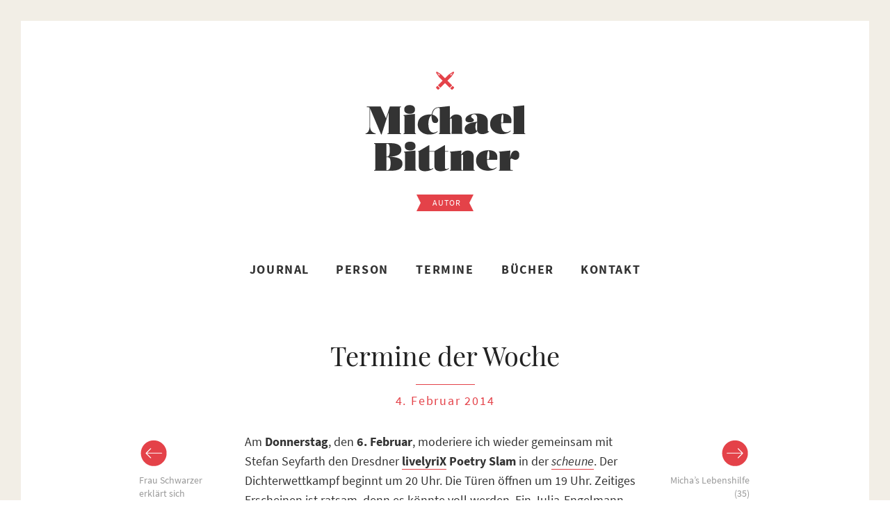

--- FILE ---
content_type: text/html; charset=UTF-8
request_url: https://michaelbittner.info/2014/02/04/termine-der-woche-13/
body_size: 5416
content:
<!doctype html><html lang="de" prefix="og: https://ogp.me/ns#"><head><meta charset="UTF-8"><meta name="viewport" content="width=device-width, initial-scale=1.0, minimum-scale=1.0  user-scalable=no" /><link rel="shortcut icon" type="image/png" href="https://michaelbittner.info/wp-content/themes/autor/favicon.png"><link rel="alternate" type="application/rss+xml" title="Michael Bittner Feed" href="https://michaelbittner.info/feed/"><style>img:is([sizes="auto" i], [sizes^="auto," i]) { contain-intrinsic-size: 3000px 1500px }</style><title>Termine der Woche &raquo; Michael Bittner</title><meta name="description" content="Am Donnerstag, den 6. Februar, moderiere ich wieder gemeinsam mit Stefan Seyfarth den Dresdner livelyriX Poetry Slam in der scheune. Der Dichterwettkampf"/><meta name="robots" content="follow, index, max-snippet:-1, max-video-preview:-1, max-image-preview:large"/><link rel="canonical" href="https://michaelbittner.info/2014/02/04/termine-der-woche-13/" /><meta property="og:locale" content="de_DE" /><meta property="og:type" content="article" /><meta property="og:title" content="Termine der Woche &raquo; Michael Bittner" /><meta property="og:description" content="Am Donnerstag, den 6. Februar, moderiere ich wieder gemeinsam mit Stefan Seyfarth den Dresdner livelyriX Poetry Slam in der scheune. Der Dichterwettkampf" /><meta property="og:url" content="https://michaelbittner.info/2014/02/04/termine-der-woche-13/" /><meta property="og:site_name" content="Michael Bittner" /><meta property="article:section" content="Allgemein" /><meta property="og:image" content="https://michaelbittner.info/wp-content/uploads/2013/02/Pressebild_–_Michael_Bittner_03-1024x683.jpg" /><meta property="og:image:secure_url" content="https://michaelbittner.info/wp-content/uploads/2013/02/Pressebild_–_Michael_Bittner_03-1024x683.jpg" /><meta property="og:image:width" content="1024" /><meta property="og:image:height" content="683" /><meta property="og:image:alt" content="Termine der Woche" /><meta property="og:image:type" content="image/jpeg" /><meta property="article:published_time" content="2014-02-04T10:35:35+01:00" /><meta name="twitter:card" content="summary_large_image" /><meta name="twitter:title" content="Termine der Woche &raquo; Michael Bittner" /><meta name="twitter:description" content="Am Donnerstag, den 6. Februar, moderiere ich wieder gemeinsam mit Stefan Seyfarth den Dresdner livelyriX Poetry Slam in der scheune. Der Dichterwettkampf" /><meta name="twitter:image" content="https://michaelbittner.info/wp-content/uploads/2013/02/Pressebild_–_Michael_Bittner_03-1024x683.jpg" /><meta name="twitter:label1" content="Verfasst von" /><meta name="twitter:data1" content="Michael Bittner" /><meta name="twitter:label2" content="Lesedauer" /><meta name="twitter:data2" content="Weniger als eine Minute" /> <script type="application/ld+json" class="rank-math-schema">{"@context":"https://schema.org","@graph":[{"@type":["Person","Organization"],"@id":"https://michaelbittner.info/#person","name":"Michael Bittner","logo":{"@type":"ImageObject","@id":"https://michaelbittner.info/#logo","url":"https://michaelbittner.info/wp-content/uploads/2013/02/portrait-michaelbittner.jpg","contentUrl":"https://michaelbittner.info/wp-content/uploads/2013/02/portrait-michaelbittner.jpg","caption":"Michael Bittner","inLanguage":"de","width":"315","height":"315"},"image":{"@type":"ImageObject","@id":"https://michaelbittner.info/#logo","url":"https://michaelbittner.info/wp-content/uploads/2013/02/portrait-michaelbittner.jpg","contentUrl":"https://michaelbittner.info/wp-content/uploads/2013/02/portrait-michaelbittner.jpg","caption":"Michael Bittner","inLanguage":"de","width":"315","height":"315"}},{"@type":"WebSite","@id":"https://michaelbittner.info/#website","url":"https://michaelbittner.info","name":"Michael Bittner","publisher":{"@id":"https://michaelbittner.info/#person"},"inLanguage":"de"},{"@type":"ImageObject","@id":"https://michaelbittner.info/wp-content/uploads/2013/02/Pressebild_\u2013_Michael_Bittner_03-scaled.jpg","url":"https://michaelbittner.info/wp-content/uploads/2013/02/Pressebild_\u2013_Michael_Bittner_03-scaled.jpg","width":"2560","height":"1707","inLanguage":"de"},{"@type":"WebPage","@id":"https://michaelbittner.info/2014/02/04/termine-der-woche-13/#webpage","url":"https://michaelbittner.info/2014/02/04/termine-der-woche-13/","name":"Termine der Woche &raquo; Michael Bittner","datePublished":"2014-02-04T10:35:35+01:00","dateModified":"2014-02-04T10:35:35+01:00","isPartOf":{"@id":"https://michaelbittner.info/#website"},"primaryImageOfPage":{"@id":"https://michaelbittner.info/wp-content/uploads/2013/02/Pressebild_\u2013_Michael_Bittner_03-scaled.jpg"},"inLanguage":"de"},{"@type":"Person","@id":"https://michaelbittner.info/2014/02/04/termine-der-woche-13/#author","name":"Michael Bittner","image":{"@type":"ImageObject","@id":"https://secure.gravatar.com/avatar/76fff92d3fe9733cb7240ef026acc620914ca9809386383248796ce507e429ed?s=96&amp;d=mm&amp;r=g","url":"https://secure.gravatar.com/avatar/76fff92d3fe9733cb7240ef026acc620914ca9809386383248796ce507e429ed?s=96&amp;d=mm&amp;r=g","caption":"Michael Bittner","inLanguage":"de"},"sameAs":["http://michaelbittner.info"]},{"@type":"BlogPosting","headline":"Termine der Woche &raquo; Michael Bittner","datePublished":"2014-02-04T10:35:35+01:00","dateModified":"2014-02-04T10:35:35+01:00","author":{"@id":"https://michaelbittner.info/2014/02/04/termine-der-woche-13/#author","name":"Michael Bittner"},"publisher":{"@id":"https://michaelbittner.info/#person"},"description":"Am Donnerstag, den 6. Februar, moderiere ich wieder gemeinsam mit Stefan Seyfarth den Dresdner livelyriX Poetry Slam in der scheune. Der Dichterwettkampf","name":"Termine der Woche &raquo; Michael Bittner","@id":"https://michaelbittner.info/2014/02/04/termine-der-woche-13/#richSnippet","isPartOf":{"@id":"https://michaelbittner.info/2014/02/04/termine-der-woche-13/#webpage"},"image":{"@id":"https://michaelbittner.info/wp-content/uploads/2013/02/Pressebild_\u2013_Michael_Bittner_03-scaled.jpg"},"inLanguage":"de","mainEntityOfPage":{"@id":"https://michaelbittner.info/2014/02/04/termine-der-woche-13/#webpage"}}]}</script>  <script type="text/javascript" id="breeze-prefetch-js-extra">/*  */
var breeze_prefetch = {"local_url":"https:\/\/michaelbittner.info","ignore_remote_prefetch":"1","ignore_list":["wp-admin","wp-login.php"]};
/*  */</script> <script type="text/javascript" src="https://michaelbittner.info/wp-content/plugins/breeze/assets/js/js-front-end/breeze-prefetch-links.min.js" id="breeze-prefetch-js"></script> <script type="text/javascript" src="https://michaelbittner.info/wp-content/themes/autor/js/jquery.min.js" id="jquery-js"></script> <script type="text/javascript" src="https://michaelbittner.info/wp-content/themes/autor/js/modernizr.foundation.js" id="modernizr-js"></script> <script type="text/javascript" src="https://michaelbittner.info/wp-content/themes/autor/js/foundation.min.js" id="foundation-js"></script> <script type="text/javascript" src="https://michaelbittner.info/wp-content/themes/autor/js/jquery.foundation.magellan.js" id="foundationmagellan-js"></script> <script type="text/javascript" src="https://michaelbittner.info/wp-content/themes/autor/js/jquery.offcanvas.js" id="offcanvas-js"></script> <script type="text/javascript" src="https://michaelbittner.info/wp-content/themes/autor/js/app.js" id="app-js"></script> <link rel="https://api.w.org/" href="https://michaelbittner.info/wp-json/" /><link rel="alternate" title="JSON" type="application/json" href="https://michaelbittner.info/wp-json/wp/v2/posts/425" /><link rel='shortlink' href='https://michaelbittner.info/?p=425' /><link rel="alternate" title="oEmbed (JSON)" type="application/json+oembed" href="https://michaelbittner.info/wp-json/oembed/1.0/embed?url=https%3A%2F%2Fmichaelbittner.info%2F2014%2F02%2F04%2Ftermine-der-woche-13%2F" /><link rel="alternate" title="oEmbed (XML)" type="text/xml+oembed" href="https://michaelbittner.info/wp-json/oembed/1.0/embed?url=https%3A%2F%2Fmichaelbittner.info%2F2014%2F02%2F04%2Ftermine-der-woche-13%2F&#038;format=xml" /><link type="text/css" media="all" href="https://michaelbittner.info/wp-content/cache/breeze-minification/css/breeze_2014-02-04-termine-der-woche-13-1-425.css?ver=1770004573" rel="stylesheet" /></head><body class="wp-singular post-template-default single single-post postid-425 single-format-standard wp-theme-autor off-canvas hide-extras termine-der-woche-13"><div id="container" class="container" role="document"><div class="row collapse top-header"><header class="eight columns centered" role="banner"><div class="autor-header"><div class="category-icon"></div><h1> <a href="https://michaelbittner.info"><img loading="lazy" src="https://michaelbittner.info/wp-content/themes/autor/images/essentials/michael-bittner-logo.png" alt="Michael Bittner"  width="260" height="245"/></a></h1><div class="subheader"><h4 class="ribbon"> <strong class="ribbon-content">Autor</strong></h4></div></div><nav role="navigation" class="hide-for-small top-nav"><ul class="nav-bar"><li id="menu-item-5" class="menu-item menu-item-type-custom menu-item-object-custom menu-item-home menu-item-5"><a href="https://michaelbittner.info">Journal</a></li><li id="menu-item-38" class="menu-item menu-item-type-post_type menu-item-object-page menu-item-38"><a href="https://michaelbittner.info/person/">Person</a></li><li id="menu-item-84" class="menu-item menu-item-type-post_type menu-item-object-page menu-item-84"><a href="https://michaelbittner.info/termine/">Termine</a></li><li id="menu-item-89" class="menu-item menu-item-type-post_type menu-item-object-page menu-item-89"><a href="https://michaelbittner.info/bucher/">Bücher</a></li><li id="menu-item-4" class="menu-item menu-item-type-post_type menu-item-object-page menu-item-4"><a href="https://michaelbittner.info/kontakt/">Kontakt</a></li></ul></nav><p class="show-for-small"> <a class='sidebar-button button' id="sidebarButton" href="#sidebar-off" >Menu</a></p></header></div><div class="row"><section id="main" role="main"><div id="content" class="twelve columns "><div class="post-box"><article class="post-425 post type-post status-publish format-standard hentry category-allgemein" id="post-425"><div class="row"><div class="eight columns centered"><header><h1 class="blogpost-headline">Termine der Woche</h1> <time class="updated" datetime="2014-02-04T10:35:35+01:00">4. Februar 2014</time></header></div></div><div class="row"><div class="two columns"><div class="prev-link hide-for-small" id="static-menu-1" data-magellan-expedition="fixed"><a href="https://michaelbittner.info/2014/02/03/frau-schwarzer-erklaert-sich/" rel="prev">Frau Schwarzer erklärt sich</a></div></div><div class="eight columns entry-content hyphenate text"><p>Am <strong>Donnerstag</strong>, den <strong>6. Februar</strong>, moderiere ich wieder gemeinsam mit Stefan Seyfarth den Dresdner <strong><a href="http://www.livelyrix.de" rel="noopener noreferrer nofollow" target="_blank">livelyriX</a> Poetry Slam</strong> in der <a href="http://www.scheune.org" rel="noopener noreferrer nofollow" target="_blank"><em>scheune</em></a>. Der Dichterwettkampf beginnt um 20 Uhr. Die Türen öffnen um 19 Uhr. Zeitiges Erscheinen ist ratsam, denn es könnte voll werden. Ein Julia-Engelmann-Effekt bahn sich an!</p><p>Am <strong>Freitag</strong>, den <strong>7. Februar</strong>, lese ich noch einmal in <strong>Dresden</strong> aus meinem neuen Buch <strong><a href="http://www.editionazur.de/de/59/content/1111_michael_bittner_wir_trainieren_fatildefracr_den_kapitalismus.html" rel="noopener noreferrer nofollow" target="_blank"><em>Wir trainieren für den Kapitalismus</em></a></strong> – diesmal am Elbhang im schönen <em><a href="http://www.kulturhaus-loschwitz.de" rel="noopener noreferrer nofollow" target="_blank">Kulturhaus Loschwitz</a></em>. Die Lesung wird bereichert durch Jazz: Für musikalische Begleitung sorgt die Dresdner Band <a href="http://www.2hot.li/" rel="noopener noreferrer nofollow" target="_blank">2Hot</a>. Los gehts um 20 Uhr. Karten kosten 10 Euro ermäßigt, sonst 12 Euro.</p><p>Am <strong>Sonntag</strong>, den <strong>9. Februar</strong>, lese ich als Gastautor bei der Berliner <a href="http://reformbuehne.de" rel="noopener noreferrer nofollow" target="_blank"><strong>Reformbühne Heim &amp; Welt</strong></a>. Los geht es nach der <em>Tagesschau</em> um 20:15 Uhr im <a href="http://www.kaffeeburger.de/" rel="noopener noreferrer nofollow" target="_blank"><em>Kaffee Burger</em></a>.</p></div><div class="two columns"><div class="prev-link show-for-small"><a href="https://michaelbittner.info/2014/02/03/frau-schwarzer-erklaert-sich/" rel="prev">Frau Schwarzer erklärt sich</a></div><div class="next-link" id="static-menu-2" data-magellan-expedition="fixed"><a href="https://michaelbittner.info/2014/02/10/michas-lebenshilfe-35/" rel="next">Micha’s Lebenshilfe (35)</a></div></div></div><div class="row comment-row"><div class="eight columns centered"><footer><p></p></footer><section id="respond"><div id="respond" class="comment-respond"><h3 id="reply-title" class="comment-reply-title">Schreibe einen Kommentar <small><a rel="nofollow" id="cancel-comment-reply-link" href="/2014/02/04/termine-der-woche-13/#respond" style="display:none;">Antwort abbrechen</a></small></h3><form action="https://michaelbittner.info/wp-comments-post.php" method="post" id="commentform" class="comment-form"><p class="comment-notes"><span id="email-notes">Deine E-Mail-Adresse wird nicht veröffentlicht.</span> <span class="required-field-message">Erforderliche Felder sind mit <span class="required">*</span> markiert</span></p><p class="comment-form-comment"><label for="comment">Kommentar <span class="required">*</span></label><textarea autocomplete="new-password"  id="c9deb6b417"  name="c9deb6b417"   cols="45" rows="8" maxlength="65525" required="required"></textarea><textarea id="comment" aria-label="hp-comment" aria-hidden="true" name="comment" autocomplete="new-password" style="padding:0 !important;clip:rect(1px, 1px, 1px, 1px) !important;position:absolute !important;white-space:nowrap !important;height:1px !important;width:1px !important;overflow:hidden !important;" tabindex="-1"></textarea><script data-noptimize>document.getElementById("comment").setAttribute( "id", "a5d33ab3c8eec2603f5caf252304e903" );document.getElementById("c9deb6b417").setAttribute( "id", "comment" );</script></p><p class="comment-form-author"><input id="author" name="author" type="text" value="" size="40" tabindex="1" aria-required="true" title="Name*" placeholder="Name*" required /></p><p class="comment-form-email"><input id="email" name="email" type="email" value="" size="40" tabindex="2" aria-required="true" title="E-Mail*" placeholder="E-Mail*" required /></p><p class="comment-form-url"><input id="url" name="url" type="url" value="" size="40" tabindex="3" aria-required="false" title="Website" placeholder="Website" required /></p><p class="form-submit"><input name="submit" type="submit" id="submit" class="round button" value="Kommentar abschicken" /> <input type='hidden' name='comment_post_ID' value='425' id='comment_post_ID' /> <input type='hidden' name='comment_parent' id='comment_parent' value='0' /></p></form></div></section></div></div></article></div></div></section><section id="sidebar-off" role="complementary"><nav id="sideMenu" role="navigation"><ul class="nav-bar"><li class="menu-item menu-item-type-custom menu-item-object-custom menu-item-home menu-item-5"><a href="https://michaelbittner.info">Journal</a></li><li class="menu-item menu-item-type-post_type menu-item-object-page menu-item-38"><a href="https://michaelbittner.info/person/">Person</a></li><li class="menu-item menu-item-type-post_type menu-item-object-page menu-item-84"><a href="https://michaelbittner.info/termine/">Termine</a></li><li class="menu-item menu-item-type-post_type menu-item-object-page menu-item-89"><a href="https://michaelbittner.info/bucher/">Bücher</a></li><li class="menu-item menu-item-type-post_type menu-item-object-page menu-item-4"><a href="https://michaelbittner.info/kontakt/">Kontakt</a></li></ul></nav></section></div><footer id="content-info" role="contentinfo"><div class="row"><div class="eight columns centered"><div class="top-link"><a onclick="goToByScroll('container')" href="javascript:void(0)">nach oben</a></div><ul id="menu-footer" class="footer-nav"><li id="menu-item-116" class="menu-item menu-item-type-custom menu-item-object-custom menu-item-116"><a href="https://www.facebook.com/michael.bittner.7568">Facebook</a></li><li id="menu-item-4372" class="menu-item menu-item-type-custom menu-item-object-custom menu-item-4372"><a href="https://www.instagram.com/michael.bittner">Instagram</a></li><li id="menu-item-2381" class="menu-item menu-item-type-custom menu-item-object-custom menu-item-2381"><a href="https://www.twitter.com/MichaelBittner">Twitter</a></li><li id="menu-item-4374" class="menu-item menu-item-type-custom menu-item-object-custom menu-item-4374"><a href="https://bsky.app/profile/michaelbittner.bsky.social">Bluesky</a></li><li id="menu-item-4373" class="menu-item menu-item-type-custom menu-item-object-custom menu-item-4373"><a href="https://mastodon.social/@michaelbittner">Mastodon</a></li><li id="menu-item-167" class="menu-item menu-item-type-custom menu-item-object-custom menu-item-167"><a href="https://michaelbittner.info/feed/">Feed</a></li><li id="menu-item-15" class="menu-item menu-item-type-post_type menu-item-object-page menu-item-15"><a href="https://michaelbittner.info/impressum/">Impressum</a></li><li id="menu-item-2703" class="menu-item menu-item-type-post_type menu-item-object-page menu-item-privacy-policy menu-item-2703"><a rel="privacy-policy" href="https://michaelbittner.info/datenschutz/">Datenschutz</a></li></ul> &copy; 2012-2026</div></div></footer></div> <script type="speculationrules">{"prefetch":[{"source":"document","where":{"and":[{"href_matches":"\/*"},{"not":{"href_matches":["\/wp-*.php","\/wp-admin\/*","\/wp-content\/uploads\/*","\/wp-content\/*","\/wp-content\/plugins\/*","\/wp-content\/themes\/autor\/*","\/*\\?(.+)"]}},{"not":{"selector_matches":"a[rel~=\"nofollow\"]"}},{"not":{"selector_matches":".no-prefetch, .no-prefetch a"}}]},"eagerness":"conservative"}]}</script> <script type="text/javascript" src="https://michaelbittner.info/wp-includes/js/comment-reply.min.js" id="comment-reply-js" async="async" data-wp-strategy="async"></script> <script type="text/javascript" src="https://michaelbittner.info/wp-includes/js/dist/hooks.min.js" id="wp-hooks-js"></script> <script type="text/javascript" src="https://michaelbittner.info/wp-includes/js/dist/i18n.min.js" id="wp-i18n-js"></script> <script type="text/javascript" id="wp-i18n-js-after">/*  */
wp.i18n.setLocaleData( { 'text direction\u0004ltr': [ 'ltr' ] } );
/*  */</script> <script type="text/javascript" src="https://michaelbittner.info/wp-content/plugins/contact-form-7/includes/swv/js/index.js" id="swv-js"></script> <script type="text/javascript" id="contact-form-7-js-translations">/*  */
( function( domain, translations ) {
	var localeData = translations.locale_data[ domain ] || translations.locale_data.messages;
	localeData[""].domain = domain;
	wp.i18n.setLocaleData( localeData, domain );
} )( "contact-form-7", {"translation-revision-date":"2025-10-26 03:28:49+0000","generator":"GlotPress\/4.0.3","domain":"messages","locale_data":{"messages":{"":{"domain":"messages","plural-forms":"nplurals=2; plural=n != 1;","lang":"de"},"This contact form is placed in the wrong place.":["Dieses Kontaktformular wurde an der falschen Stelle platziert."],"Error:":["Fehler:"]}},"comment":{"reference":"includes\/js\/index.js"}} );
/*  */</script> <script type="text/javascript" id="contact-form-7-js-before">/*  */
var wpcf7 = {
    "api": {
        "root": "https:\/\/michaelbittner.info\/wp-json\/",
        "namespace": "contact-form-7\/v1"
    },
    "cached": 1
};
/*  */</script> <script type="text/javascript" src="https://michaelbittner.info/wp-content/plugins/contact-form-7/includes/js/index.js" id="contact-form-7-js"></script> <script type="text/javascript" src="https://michaelbittner.info/wp-content/plugins/honeypot/includes/js/wpa.js" id="wpascript-js"></script> <script type="text/javascript" id="wpascript-js-after">/*  */
wpa_field_info = {"wpa_field_name":"sdmqzb3772","wpa_field_value":667820,"wpa_add_test":"no"}
/*  */</script> <script type="text/javascript">window.addEventListener("DOMContentLoaded",(e=>{document.querySelectorAll('img[loading="lazy"]').forEach((e=>{e.getBoundingClientRect().top<=window.innerHeight&&(e.loading="eager")}))}));</script></body></html>
<!-- Cache served by breeze CACHE - Last modified: Mon, 02 Feb 2026 03:56:13 GMT -->


--- FILE ---
content_type: text/css
request_url: https://michaelbittner.info/wp-content/cache/breeze-minification/css/breeze_2014-02-04-termine-der-woche-13-1-425.css?ver=1770004573
body_size: 21272
content:
@media all{.wpcf7 .screen-reader-response{position:absolute;overflow:hidden;clip:rect(1px,1px,1px,1px);clip-path:inset(50%);height:1px;width:1px;margin:-1px;padding:0;border:0;word-wrap:normal!important}.wpcf7 .hidden-fields-container{display:none}.wpcf7 form .wpcf7-response-output{margin:2em .5em 1em;padding:.2em 1em;border:2px solid #00a0d2}.wpcf7 form.init .wpcf7-response-output,.wpcf7 form.resetting .wpcf7-response-output,.wpcf7 form.submitting .wpcf7-response-output{display:none}.wpcf7 form.sent .wpcf7-response-output{border-color:#46b450}.wpcf7 form.failed .wpcf7-response-output,.wpcf7 form.aborted .wpcf7-response-output{border-color:#dc3232}.wpcf7 form.spam .wpcf7-response-output{border-color:#f56e28}.wpcf7 form.invalid .wpcf7-response-output,.wpcf7 form.unaccepted .wpcf7-response-output,.wpcf7 form.payment-required .wpcf7-response-output{border-color:#ffb900}.wpcf7-form-control-wrap{position:relative}.wpcf7-not-valid-tip{color:#dc3232;font-size:1em;font-weight:400;display:block}.use-floating-validation-tip .wpcf7-not-valid-tip{position:relative;top:-2ex;left:1em;z-index:100;border:1px solid #dc3232;background:#fff;padding:.2em .8em;width:24em}.wpcf7-list-item{display:inline-block;margin:0 0 0 1em}.wpcf7-list-item-label::before,.wpcf7-list-item-label::after{content:" "}.wpcf7-spinner{visibility:hidden;display:inline-block;background-color:#23282d;opacity:.75;width:24px;height:24px;border:none;border-radius:100%;padding:0;margin:0 24px;position:relative}form.submitting .wpcf7-spinner{visibility:visible}.wpcf7-spinner::before{content:'';position:absolute;background-color:#fbfbfc;top:4px;left:4px;width:6px;height:6px;border:none;border-radius:100%;transform-origin:8px 8px;animation-name:spin;animation-duration:1000ms;animation-timing-function:linear;animation-iteration-count:infinite}@media (prefers-reduced-motion:reduce){.wpcf7-spinner::before{animation-name:blink;animation-duration:2000ms}}@keyframes spin{from{transform:rotate(0deg)}to{transform:rotate(360deg)}}@keyframes blink{from{opacity:0}50%{opacity:1}to{opacity:0}}.wpcf7 [inert]{opacity:.5}.wpcf7 input[type="file"]{cursor:pointer}.wpcf7 input[type="file"]:disabled{cursor:default}.wpcf7 .wpcf7-submit:disabled{cursor:not-allowed}.wpcf7 input[type="url"],.wpcf7 input[type="email"],.wpcf7 input[type="tel"]{direction:ltr}.wpcf7-reflection>output{display:list-item;list-style:none}.wpcf7-reflection>output[hidden]{display:none}}@media all{.wpa-test-msg{background:#d1ecf1!important;border:1px solid #bee5eb!important;border-radius:5px!important;color:#0c5460!important;font-size:14px!important;padding:.75rem 1.25rem!important;font-family:Arial!important;margin-top:5px!important}span.wpa-button{display:inline-block!important;padding-top:5px!important;color:#fff!important;background-color:#6c757d!important;border-color:#6c757d!important;padding:5px 10px!important;border-radius:5px!important;margin-top:5px!important;cursor:pointer!important}#altEmail_container,.altEmail_container{position:absolute!important;overflow:hidden!important;display:inline!important;height:1px!important;width:1px!important;z-index:-1000!important}}@media all{@font-face{font-family:'Source Sans Pro';font-style:normal;font-weight:400;src:local(''),url(//michaelbittner.info/wp-content/themes/autor/css/../fonts/source-sans-pro-v14-latin-regular.woff2) format('woff2'),url(//michaelbittner.info/wp-content/themes/autor/css/../fonts/source-sans-pro-v14-latin-regular.woff) format('woff')}@font-face{font-family:'Source Sans Pro';font-style:italic;font-weight:400;src:local(''),url(//michaelbittner.info/wp-content/themes/autor/css/../fonts/source-sans-pro-v14-latin-italic.woff2) format('woff2'),url(//michaelbittner.info/wp-content/themes/autor/css/../fonts/source-sans-pro-v14-latin-italic.woff) format('woff')}@font-face{font-family:'Source Sans Pro';font-style:normal;font-weight:700;src:local(''),url(//michaelbittner.info/wp-content/themes/autor/css/../fonts/source-sans-pro-v14-latin-700.woff2) format('woff2'),url(//michaelbittner.info/wp-content/themes/autor/css/../fonts/source-sans-pro-v14-latin-700.woff) format('woff')}@font-face{font-family:'Source Sans Pro';font-style:italic;font-weight:700;src:local(''),url(//michaelbittner.info/wp-content/themes/autor/css/../fonts/source-sans-pro-v14-latin-700italic.woff2) format('woff2'),url(//michaelbittner.info/wp-content/themes/autor/css/../fonts/source-sans-pro-v14-latin-700italic.woff) format('woff')}@font-face{font-family:'Playfair Display';font-style:normal;font-weight:400;src:local(''),url(//michaelbittner.info/wp-content/themes/autor/css/../fonts/playfair-display-v22-latin-regular.woff2) format('woff2'),url(//michaelbittner.info/wp-content/themes/autor/css/../fonts/playfair-display-v22-latin-regular.woff) format('woff')}@font-face{font-family:'Playfair Display';font-style:italic;font-weight:400;src:local(''),url(//michaelbittner.info/wp-content/themes/autor/css/../fonts/playfair-display-v22-latin-italic.woff2) format('woff2'),url(//michaelbittner.info/wp-content/themes/autor/css/../fonts/playfair-display-v22-latin-italic.woff) format('woff')}}@media all{*{box-sizing:border-box}html{font-size:62.5%}body{background:#fff;font-family:"Source Sans Pro",Helvetica Neue,Helvetica,Arial,sans-serif;font-weight:400;font-style:normal;font-size:16px;line-height:1;color:#333;position:relative;-webkit-font-smoothing:antialiased}a{color:#e44249;text-decoration:none;line-height:inherit}a:hover{color:#e44249}a:focus{color:#e44249;outline:none}p a,p a:visited{line-height:inherit}.left{float:left}.right{float:right}.text-left{text-align:left}.text-right{text-align:right}.text-center{text-align:center}.hide{display:none!important}.highlight{background:#ff9}#googlemap img,object,embed{max-width:none}#map_canvas embed{max-width:none}#map_canvas img{max-width:none}#map_canvas object{max-width:none}figure{margin:0}body,div,dl,dt,dd,ul,ol,li,h1,h2,h3,h4,h5,h6,pre,form,p,blockquote,th,td{margin:0;padding:0;font-size:18px;direction:ltr}p{font-family:inherit;font-weight:400;font-size:1em;line-height:1.6em;margin-bottom:17px}p.lead{font-size:17.5px;line-height:1.6;margin-bottom:17px}aside p{font-size:13px;line-height:1.35;font-style:italic}h1,h2,h3,h4,h5,h6{font-family:"Source Sans Pro",Helvetica Neue,Helvetica,Arial,sans-serif;font-weight:700;font-style:normal;color:#222;text-rendering:optimizeLegibility;line-height:1.1;margin-bottom:14px;margin-top:0}h1 small,h2 small,h3 small,h4 small,h5 small,h6 small{font-size:60%;color:#6f6f6f;line-height:0}h1{font-size:38px}h2{font-size:38px}h3{font-size:27px}h4{font-size:23px}h5{font-size:17px}h6{font-size:16px}hr{border:solid #ddd;border-width:1px 0 0;clear:both;margin:22px 0 21px;height:0}em,i{font-style:italic;line-height:inherit}strong,b{font-weight:700;line-height:inherit}small{font-size:60%;line-height:inherit}ul,ol,dl{font-size:16px;line-height:1.6;margin-bottom:17px;list-style-position:outside;margin-left:20px;list-style:none}ul li ul,ul li ol{margin-left:20px;margin-bottom:0}ul.square,ul.circle,ul.disc{margin-left:17px}ul.square{list-style-type:square}ul.square li ul{list-style:inherit}ul.circle{list-style-type:circle}ul.circle li ul{list-style:inherit}ul.disc{list-style-type:disc}ul.disc li ul{list-style:inherit}ul.no-bullet{list-style:none}ul.large li{line-height:21px}ol{margin-left:20px}ol li ul,ol li ol{margin-left:20px;margin-bottom:0}blockquote{margin:0;padding:0;display:inline-block;width:100%}blockquote:before{content:"„";font-size:3.5em;line-height:0;margin:0 0 0 0;display:inline-block;height:.5em;color:#e44249}blockquote:after{content:"“";font-size:3.5em;line-height:.4em;margin:0;display:inline-block;height:.5em;color:#e44249;text-align:right;width:100%}blockquote p{color:#575757;padding:1em 2em}blockquote p:last-child{margin-bottom:0;padding-bottom:.5em}blockquote p:first-child{margin-top:0;padding-top:0}abbr,acronym{text-transform:uppercase;font-size:90%;color:#222;border-bottom:1px solid #ddd;cursor:help}abbr{text-transform:none}.print-only{display:none!important}@media print{*{background:transparent!important;color:black!important;box-shadow:none!important;text-shadow:none!important;filter:none!important;-ms-filter:none!important}a,a:visited{text-decoration:underline}a[href]:after{content:" (" attr(href) ")"}abbr[title]:after{content:" (" attr(title) ")"}.ir a:after,a[href^="javascript:"]:after,a[href^="#"]:after{content:""}pre,blockquote{border:1px solid #999;page-break-inside:avoid}thead{display:table-header-group}tr,img{page-break-inside:avoid}img{max-width:100%!important}@page{margin:.5cm}p,h2,h3{orphans:3;widows:3}h2,h3{page-break-after:avoid}.hide-on-print{display:none!important}.print-only{display:block!important}.hide-for-print{display:none!important}.show-for-print{display:inherit!important}}form{margin:0 0 19.41641px}.row form .row{margin:0 -6px}.row form .row .column,.row form .row .columns{padding:0 6px}.row form .row.collapse{margin:0}.row form .row.collapse .column,.row form .row.collapse .columns{padding:0}label{font-size:16px;color:#4d4d4d;cursor:pointer;display:block;font-weight:500;margin-bottom:3px}label.right{float:none;text-align:right}label.inline{line-height:32px;margin:0 0 12px 0}.prefix,.postfix{display:block;position:relative;z-index:2;text-align:center;width:100%;padding-top:0;padding-bottom:0;height:32px;line-height:31px}a.button.prefix,a.button.postfix{padding-left:0;padding-right:0;text-align:center}span.prefix,span.postfix{background:#f2f2f2;border:1px solid #ccc}.prefix{left:2px;border-top-left-radius:2px;border-bottom-left-radius:2px;overflow:hidden}.postfix{right:2px;border-top-right-radius:2px;border-bottom-right-radius:2px}input[type="text"],input[type="password"],input[type="date"],input[type="datetime"],input[type="email"],input[type="number"],input[type="search"],input[type="tel"],input[type="time"],input[type="url"],textarea{background-color:#fff;font-family:inherit;border:1px solid #ccc;color:rgb(0 0 0 / .75);display:block;font-size:16px;margin:0;padding:6px;height:32px;width:100%;transition:all 0.15s linear}input[type="text"].oversize,input[type="password"].oversize,input[type="date"].oversize,input[type="datetime"].oversize,input[type="email"].oversize,input[type="number"].oversize,input[type="search"].oversize,input[type="tel"].oversize,input[type="time"].oversize,input[type="url"].oversize,textarea.oversize{font-size:17px;padding:4px 6px}input[type="text"]:focus,input[type="password"]:focus,input[type="date"]:focus,input[type="datetime"]:focus,input[type="email"]:focus,input[type="number"]:focus,input[type="search"]:focus,input[type="tel"]:focus,input[type="time"]:focus,input[type="url"]:focus,textarea:focus{background:#fafafa;outline:none!important;border-color:#b3b3b3}input[type="text"][disabled],input[type="password"][disabled],input[type="date"][disabled],input[type="datetime"][disabled],input[type="email"][disabled],input[type="number"][disabled],input[type="search"][disabled],input[type="tel"][disabled],input[type="time"][disabled],input[type="url"][disabled],textarea[disabled]{background-color:#ddd}textarea{height:auto}select{width:100%}fieldset{border:solid 1px #ddd;border-radius:3px;padding:12px 12px 0;margin:18px 0}fieldset legend{font-weight:700;background:#fff;padding:0 3px;margin:0;margin-left:-3px}.error input,input.error,.error textarea,textarea.error{border-color:#c60f13;background-color:rgb(198 15 19 / .1)}.error label,label.error{color:#c60f13}.error small,small.error{display:block;padding:6px 4px;margin-top:-13px;margin-bottom:12px;background:#c60f13;color:#fff;font-size:12px;font-weight:700;border-bottom-left-radius:2px;border-bottom-right-radius:2px}.error textarea:focus,textarea.error:focus{background:#fafafa;border-color:#b3b3b3}form.custom span.custom{display:inline-block;width:16px;height:16px;position:relative;top:2px;border:solid 1px #ccc;background:#fff}form.custom span.custom.radio{border-radius:100px}form.custom span.custom.checkbox:before{content:"";display:block;line-height:.8;height:14px;width:14px;text-align:center;position:absolute;top:0;left:0;font-size:16px;color:#fff}form.custom span.custom.radio.checked:before{content:"";display:block;width:8px;height:8px;border-radius:100px;background:#222;position:relative;top:3px;left:3px}form.custom span.custom.checkbox.checked:before{content:"\00d7";color:#222}form.custom div.custom.dropdown{display:block;position:relative;width:auto;height:28px;margin-bottom:9px;margin-top:2px}form.custom div.custom.dropdown ul{overflow-y:auto;max-height:200px}form.custom div.custom.dropdown a.current{display:block;width:auto;line-height:26px;min-height:28px;padding:0;padding-left:6px;padding-right:38px;border:solid 1px #ddd;color:#141414;background-color:#fff;white-space:nowrap}form.custom div.custom.dropdown a.selector{position:absolute;width:27px;height:28px;display:block;right:0;top:0;border:solid 1px #ddd}form.custom div.custom.dropdown a.selector:after{content:"";display:block;content:"";display:block;width:0;height:0;border:solid 5px;border-color:#aaa #fff0 #fff0 #fff0;position:absolute;left:50%;top:50%;margin-top:-2px;margin-left:-5px}form.custom div.custom.dropdown:hover a.selector:after,form.custom div.custom.dropdown.open a.selector:after{content:"";display:block;width:0;height:0;border:solid 5px;border-color:#222 #fff0 #fff0 #fff0}form.custom div.custom.dropdown.open ul{display:block;z-index:10}form.custom div.custom.dropdown.small{width:134px!important}form.custom div.custom.dropdown.medium{width:254px!important}form.custom div.custom.dropdown.large{width:434px!important}form.custom div.custom.dropdown.expand{width:100%!important}form.custom div.custom.dropdown.open.small ul{width:134px!important}form.custom div.custom.dropdown.open.medium ul{width:254px!important}form.custom div.custom.dropdown.open.large ul{width:434px!important}form.custom div.custom.dropdown.open.expand ul{width:100%!important}form.custom div.custom.dropdown ul{position:absolute;width:auto;display:none;margin:0;left:0;top:27px;margin:0;padding:0;background:#fff;background:rgb(255 255 255 / .95);border:solid 1px #ccc}form.custom div.custom.dropdown ul li{color:#555;font-size:13px;cursor:pointer;padding:3px;padding-left:6px;padding-right:38px;min-height:18px;line-height:18px;margin:0;white-space:nowrap;list-style:none}form.custom div.custom.dropdown ul li.selected{background:#cdebf5;color:#000}form.custom div.custom.dropdown ul li.selected:after{content:"\2013";position:absolute;right:10px}form.custom div.custom.dropdown ul li:hover{background-color:#cdebf5;color:#000}form.custom div.custom.dropdown ul li:hover:after{content:"\2013";position:absolute;right:10px;color:#a3dbec}form.custom div.custom.dropdown ul li.selected:hover{background:#cdebf5;cursor:default;color:#000}form.custom div.custom.dropdown ul li.selected:hover:after{color:#000}form.custom div.custom.dropdown ul.show{display:block}form.custom .custom.disabled{background-color:#ddd}@-moz-document url-prefix(){form.custom div.custom.dropdown a.selector{height:30px}}.lt-ie9 form.custom div.custom.dropdown a.selector{height:30px}.row{width:940px;max-width:100%;min-width:768px;margin:0 auto}.row .row{width:auto;max-width:none;min-width:0;margin:0 -15px}.row.collapse .column,.row.collapse .columns{padding:0}.row .row{width:auto;max-width:none;min-width:0;margin:0 -15px}.row .row.collapse{margin:0}.column,.columns{float:left;min-height:1px;padding:0 15px;position:relative}.column.centered,.columns.centered{float:none;margin:0 auto}[class*="column"]+[class*="column"]:last-child{float:right}[class*="column"]+[class*="column"].end{float:left}.one,.row .one{width:8.33333%}.two,.row .two{width:16.66667%}.three,.row .three{width:25%}.four,.row .four{width:33.33333%}.five,.row .five{width:41.66667%}.six,.row .six{width:50%}.seven,.row .seven{width:58.33333%}.eight,.row .eight{width:66.66667%}.nine,.row .nine{width:75%}.ten,.row .ten{width:83.33333%}.eleven,.row .eleven{width:91.66667%}.twelve,.row .twelve{width:100%}.row .offset-by-one{margin-left:8.33333%}.row .offset-by-two{margin-left:16.66667%}.row .offset-by-three{margin-left:25%}.row .offset-by-four{margin-left:33.33333%}.row .offset-by-five{margin-left:41.66667%}.row .offset-by-six{margin-left:50%}.row .offset-by-seven{margin-left:58.33333%}.row .offset-by-eight{margin-left:66.66667%}.row .offset-by-nine{margin-left:75%}.row .offset-by-ten{margin-left:83.33333%}.push-two{left:16.66667%}.pull-two{right:16.66667%}.push-three{left:25%}.pull-three{right:25%}.push-four{left:33.33333%}.pull-four{right:33.33333%}.push-five{left:41.66667%}.pull-five{right:41.66667%}.push-six{left:50%}.pull-six{right:50%}.push-seven{left:58.33333%}.pull-seven{right:58.33333%}.push-eight{left:66.66667%}.pull-eight{right:66.66667%}.push-nine{left:75%}.pull-nine{right:75%}.push-ten{left:83.33333%}.pull-ten{right:83.33333%}img,object,embed{max-width:100%;height:auto}object,embed{height:100%}img{-ms-interpolation-mode:bicubic}.entry-content img{width:100%}#map_canvas img,.map_canvas img{max-width:none!important}.row{*zoom:1}.row:before,.row:after{content:"";display:table}.row:after{clear:both}.block-grid{display:block;overflow:hidden;padding:0}.block-grid>li{display:block;height:auto;float:left}.block-grid.one-up{margin:0;margin:0 -8px}.block-grid.one-up>li{width:100%;padding:0 0 15px;padding:0 8px 8px}.block-grid.two-up{margin:0 -15px;margin:0 -8px}.block-grid.two-up>li{width:50%;padding:0 15px 15px;padding:0 8px 8px}.block-grid.two-up>li:nth-child(2n+1){clear:both}.block-grid.three-up{margin:0 -12px;margin:0 -8px}.block-grid.three-up>li{width:33.33333%;padding:0 12px 12px;padding:0 8px 8px}.block-grid.three-up>li:nth-child(3n+1){clear:both}.block-grid.four-up{margin:0 -10px}.block-grid.four-up>li{width:25%;padding:0 10px 10px}.block-grid.four-up>li:nth-child(4n+1){clear:both}.block-grid.five-up{margin:0 -8px}.block-grid.five-up>li{width:20%;padding:0 8px 8px}.block-grid.five-up>li:nth-child(5n+1){clear:both}.block-grid.six-up{margin:0 -8px}.block-grid.six-up>li{width:16.66667%;padding:0 8px 8px}.block-grid.six-up>li:nth-child(6n+1){clear:both}.block-grid.seven-up{margin:0 -8px}.block-grid.seven-up>li{width:14.28571%;padding:0 8px 8px}.block-grid.seven-up>li:nth-child(7n+1){clear:both}.block-grid.eight-up{margin:0 -8px}.block-grid.eight-up>li{width:12.5%;padding:0 8px 8px}.block-grid.eight-up>li:nth-child(8n+1){clear:both}.block-grid.nine-up{margin:0 -8px}.block-grid.nine-up>li{width:11.11111%;padding:0 8px 8px}.block-grid.nine-up>li:nth-child(9n+1){clear:both}.block-grid.ten-up{margin:0 -8px}.block-grid.ten-up>li{width:10%;padding:0 8px 8px}.block-grid.ten-up>li:nth-child(10n+1){clear:both}.block-grid.eleven-up{margin:0 -8px}.block-grid.eleven-up>li{width:9.09091%;padding:0 8px 8px}.block-grid.eleven-up>li:nth-child(11n+1){clear:both}.block-grid.twelve-up{margin:0 -8px}.block-grid.twelve-up>li{width:8.33333%;padding:0 8px 8px}.block-grid.twelve-up>li:nth-child(12n+1){clear:both}.button{width:auto;background:#e44249;color:#fff;cursor:pointer;display:inline-block;font-family:inherit;font-size:16px;font-weight:700;line-height:1;margin:0;outline:none;padding:10px 20px 11px;position:relative;text-align:center;text-decoration:none;transition:background-color 0.15s ease-in-out}.button:hover{color:#fff;background-color:#333}.button:focus{color:#fff}.button.large{font-size:17px;padding:15px 30px 16px}.button.medium{font-size:16px}.button.small{font-size:11px;padding:7px 14px 8px}.button.tiny{font-size:10px;padding:5px 10px 6px}.button.expand{width:100%;text-align:center}.button.primary{background-color:#e44249;border:1px solid #1e728c}.button.primary:hover{background-color:#333}.button.primary:focus{box-shadow:0 0 4px #e44249,0 1px 0 rgb(255 255 255 / .5) inset}.button.success{background-color:#5da423;border:1px solid #396516}.button.success:hover{background-color:#457a1a}.button.success:focus{box-shadow:0 0 5px #5da423,0 1px 0 rgb(255 255 255 / .5) inset}.button.alert{background-color:#c60f13;border:1px solid #7f0a0c}.button.alert:hover{background-color:#970b0e}.button.alert:focus{box-shadow:0 0 4px #c60f13,0 1px 0 rgb(255 255 255 / .5) inset}.button.secondary{background-color:#e9e9e9;color:#1d1d1d;border:none}.button.secondary:hover{background-color:#d0d0d0}.button.secondary:focus{box-shadow:0 0 5px #e9e9e9,0 1px 0 rgb(255 255 255 / .5) inset}.button.radius{border-radius:3px}.button.round{border-radius:1000px}.button.full-width{width:100%;text-align:center;padding-left:0px!important;padding-right:0px!important}.button.left-align{text-align:left;text-indent:12px}.button.disabled,.button[disabled]{opacity:.6;cursor:default;background:#e44249;box-shadow:none}.button.disabled :hover,.button[disabled] :hover{background:#e44249}.button.disabled.success,.button[disabled].success{background-color:#5da423}.button.disabled.success:hover,.button[disabled].success:hover{background-color:#5da423}.button.disabled.alert,.button[disabled].alert{background-color:#c60f13}.button.disabled.alert:hover,.button[disabled].alert:hover{background-color:#c60f13}.button.disabled.secondary,.button[disabled].secondary{background-color:#e9e9e9}.button.disabled.secondary:hover,.button[disabled].secondary:hover{background-color:#e9e9e9}input[type="submit"].button,button.button{-webkit-appearance:none}@-moz-document url-prefix(){button::-moz-focus-inner,input[type="reset"]::-moz-focus-inner,input[type="button"]::-moz-focus-inner,input[type="submit"]::-moz-focus-inner,input[type="file"]>input[type="button"]::-moz-focus-inner{border:none;padding:0}input[type="submit"].tiny.button{padding:3px 10px 4px}input[type="submit"].small.button{padding:5px 14px 6px}input[type="submit"].button,input[type="submit"].medium.button{padding:8px 20px 9px}input[type="submit"].large.button{padding:13px 30px 14px}}.button.dropdown{position:relative;padding-right:44px}.button.dropdown.large{padding-right:60px}.button.dropdown.small{padding-right:28px}.button.dropdown.tiny{padding-right:20px}.button.dropdown:after{content:"";display:block;width:0;height:0;border:solid 6px;border-color:#fff #fff0 #fff0 #fff0;position:absolute;top:50%;right:20px;margin-top:-2px}.button.dropdown.large:after{content:"";display:block;width:0;height:0;border:solid 7px;border-color:#fff #fff0 #fff0 #fff0;margin-top:-3px;right:30px}.button.dropdown.small:after{content:"";display:block;width:0;height:0;border:solid 5px;border-color:#fff #fff0 #fff0 #fff0;margin-top:-2px;right:14px}.button.dropdown.tiny:after{content:"";display:block;width:0;height:0;border:solid 4px;border-color:#fff #fff0 #fff0 #fff0;margin-top:-1px;right:10px}.button.dropdown>ul{box-sizing:content-box;display:none;position:absolute;left:-1px;background:#fff;background:rgb(255 255 255 / .95);list-style:none;margin:0;padding:0;border:1px solid #ccc;border-top:none;min-width:100%;z-index:40}.button.dropdown>ul li{width:100%;cursor:pointer;padding:0;min-height:18px;line-height:18px;margin:0;white-space:nowrap;list-style:none}.button.dropdown>ul li a{display:block;color:#555;font-size:13px;font-weight:400;padding:6px 14px;text-align:left}.button.dropdown>ul li:hover{background-color:#e3f4f9;color:#222}.button.dropdown>ul li.divider{min-height:0;padding:0;height:1px;margin:4px 0;background:#ededed}.button.dropdown.up>ul{border-top:1px solid #ccc;border-bottom:none}.button.dropdown ul.no-hover.show-dropdown{display:block!important}.button.dropdown:hover>ul.no-hover{display:none}.button.dropdown.split{padding:0;position:relative}.button.dropdown.split:after{display:none}.button.dropdown.split:hover{background-color:#e44249}.button.dropdown.split.alert:hover{background-color:#c60f13}.button.dropdown.split.success:hover{background-color:#5da423}.button.dropdown.split.secondary:hover{background-color:#e9e9e9}.button.dropdown.split>a{color:#fff;display:block;padding:10px 50px 11px 20px;padding-left:20px;padding-right:50px;transition:background-color 0.15s ease-in-out}.button.dropdown.split>a:hover{background-color:#2284a1}.button.dropdown.split.large>a{padding:15px 75px 16px 30px;padding-left:30px;padding-right:75px}.button.dropdown.split.small>a{padding:7px 35px 8px 14px;padding-left:14px;padding-right:35px}.button.dropdown.split.tiny>a{padding:5px 25px 6px 10px;padding-left:10px;padding-right:25px}.button.dropdown.split>span{background-color:#e44249;position:absolute;right:0;top:0;height:100%;width:30px;border-left:1px solid #1e728c;box-shadow:1px 1px 0 rgb(255 255 255 / .5) inset;transition:background-color 0.15s ease-in-out}.button.dropdown.split>span:hover{background-color:#2284a1}.button.dropdown.split>span:after{content:"";display:block;width:0;height:0;border:solid 6px;border-color:#fff #fff0 #fff0 #fff0;position:absolute;top:50%;left:50%;margin-left:-6px;margin-top:-2px}.button.dropdown.split.secondary>span:after{content:"";display:block;width:0;height:0;border:solid 6px;border-color:#1d1d1d #fff0 #fff0 #fff0}.button.dropdown.split.large span{width:45px}.button.dropdown.split.small span{width:21px}.button.dropdown.split.tiny span{width:15px}.button.dropdown.split.large span:after{content:"";display:block;width:0;height:0;border:solid 7px;border-color:#fff #fff0 #fff0 #fff0;margin-top:-3px;margin-left:-7px}.button.dropdown.split.small span:after{content:"";display:block;width:0;height:0;border:solid 4px;border-color:#fff #fff0 #fff0 #fff0;margin-top:-1px;margin-left:-4px}.button.dropdown.split.tiny span:after{content:"";display:block;width:0;height:0;border:solid 3px;border-color:#fff #fff0 #fff0 #fff0;margin-top:-1px;margin-left:-3px}.button.dropdown.split.alert>span{background-color:#c60f13;border-left-color:#7f0a0c}.button.dropdown.split.success>span{background-color:#5da423;border-left-color:#396516}.button.dropdown.split.secondary>span{background-color:#e9e9e9;border-left-color:#c3c3c3}.button.dropdown.split.secondary>a{color:#1d1d1d}.button.dropdown.split.alert>a:hover,.button.dropdown.split.alert>span:hover{background-color:#970b0e}.button.dropdown.split.success>a:hover,.button.dropdown.split.success>span:hover{background-color:#457a1a}.button.dropdown.split.secondary>a:hover,.button.dropdown.split.secondary>span:hover{background-color:#d0d0d0}ul.button-group{list-style:none;padding:0;margin:0 0 12px;*zoom:1}ul.button-group:before,ul.button-group:after{content:"";display:table}ul.button-group:after{clear:both}ul.button-group li{padding:0;margin:0 0 0 -1px;float:left}ul.button-group li:first-child{margin-left:0}ul.button-group.radius li a.button,ul.button-group.radius li a.button.radius,ul.button-group.radius li a.button-rounded,ul.button-group.radius li input[type="submit"].button,ul.button-group.radius li input[type="submit"].button.radius,ul.button-group.radius li input[type="submit"].button-rounded{border-radius:0}ul.button-group.radius li:first-child a.button,ul.button-group.radius li:first-child a.button.radius,ul.button-group.radius li:first-child input[type="submit"].button,ul.button-group.radius li:first-child input[type="submit"].button.radius{border-top-left-radius:3px;border-bottom-left-radius:3px}ul.button-group.radius li:first-child a.button.rounded,ul.button-group.radius li:first-child input[type="submit"].button.rounded{border-top-left-radius:1000px;border-bottom-left-radius:1000px}ul.button-group.radius li:last-child a.button,ul.button-group.radius li:last-child a.button.radius,ul.button-group.radius li:last-child input[type="submit"].button,ul.button-group.radius li:last-child input[type="submit"].button.radius{border-top-right-radius:3px;border-bottom-right-radius:3px}ul.button-group.radius li:last-child a.button.rounded,ul.button-group.radius li:last-child input[type="submit"].button.rounded{border-top-right-radius:1000px;border-bottom-right-radius:1000px}ul.button-group.even .button{width:100%}ul.button-group.even.two-up li{width:50%}ul.button-group.even.three-up li{width:33.3%}ul.button-group.even.three-up li:first-child{width:33.4%}ul.button-group.even.four-up li{width:25%}ul.button-group.even.five-up li{width:20%}div.button-bar{overflow:hidden}div.button-bar ul.button-group{float:left;margin-right:8px}div.button-bar ul.button-group:last-child{margin-left:0}.nav-bar{text-align:center;height:40px;margin-left:0;margin-top:20px;padding:0;text-transform:uppercase;letter-spacing:.1em;font-weight:700}.nav-bar>li{width:19%;display:inline-block;position:relative;padding:0;margin:0;line-height:28px}.nav-bar>li:first-child{margin:0}.nav-bar>li:last-child{margin:0}.nav-bar>li.active>a{color:#e44249;border-bottom:1px solid;cursor:default}.nav-bar>li:hover{color:#e44249}.nav-bar>li.active:hover{cursor:default}.nav-bar>li>a{color:#333}.nav-bar>li>a:hover{color:#e44249}.nav-bar>li ul{margin-bottom:0}.nav-bar>li .flyout{display:none}.nav-bar>li.has-flyout>a:first-child{padding-right:40px;position:relative}.nav-bar>li.has-flyout>a:first-child:after{content:"";display:block;width:0;height:0;border:solid 4px;border-color:#e6e6e6 #fff0 #fff0 #fff0;position:absolute;right:20px;top:17px}.nav-bar>li.has-flyout>a.flyout-toggle{border-left:0!important;position:absolute;right:0;top:0;padding:20px;z-index:2;display:block}.nav-bar>li.has-flyout.is-touch>a:first-child{padding-right:55px}.nav-bar>li.has-flyout.is-touch>a.flyout-toggle{border-left:1px dashed #666}.nav-bar>li>a:first-child{position:relative;margin:0;display:inline-block;text-decoration:none;font-size:18px}.nav-bar>li>input{margin:0 10px}.nav-bar.vertical{height:auto;margin-top:0}.nav-bar.vertical>li{float:none;border-bottom:none;border-right:solid 1px #333;box-shadow:none}.nav-bar.vertical>li.has-flyout>a:first-child:after{content:"";display:block;width:0;height:0;border:solid 4px;border-color:#fff0 #fff0 #fff0 #e6e6e6}.nav-bar.vertical>li .flyout{left:100%;top:-1px}.nav-bar.vertical>li .flyout.right{left:auto;right:100%}.nav-bar.vertical>li.active{border-right:solid 1px #2284a1}.nav-bar.vertical>li:last-child{border-bottom:solid 1px #333}.flyout{background:#f2f2f2;padding:20px;margin:0;border:1px solid #d9d9d9;position:absolute;top:39px;left:-1px;width:250px;z-index:40;box-shadow:0 1px 5px rgb(0 0 0 / .1)}.flyout p{line-height:1.2;font-size:13px}.flyout *:first-child{margin-top:0}.flyout *:last-child{margin-bottom:0}.flyout.small{width:166.66667px}.flyout.large{width:437.5px}.flyout.right{left:auto;right:-2px}.flyout.left{right:auto;left:-2px}.flyout.up{top:auto;bottom:39px}ul.flyout,.nav-bar li ul{padding:0;list-style:none}ul.flyout li,.nav-bar li ul li{border-left:solid 3px #ccc}ul.flyout li a,.nav-bar li ul li a{background:#f2f2f2;border:1px solid #e6e6e6;border-width:1px 1px 0 0;color:#555;display:block;font-size:16px;height:auto;line-height:1;padding:15px 20px;box-shadow:0 1px 0 rgb(255 255 255 / .5) inset}ul.flyout li a:hover,.nav-bar li ul li a:hover{background:#ebebeb;color:#333}ul.flyout li.active,.nav-bar li ul li.active{margin-top:0;border-top:1px solid #4d4d4d;border-left:4px solid #1a1a1a}ul.flyout li.active a,.nav-bar li ul li.active a{background:#4d4d4d;border:none;color:#fff;height:auto;margin:0;position:static;top:0;box-shadow:0 0 0}.orbit-wrapper{width:1px;height:1px;position:relative}.orbit{width:1px;height:1px;position:relative;overflow:hidden;margin-bottom:17px}.orbit.with-bullets{margin-bottom:40px}.orbit .orbit-slide{max-width:100%;position:absolute;top:0;left:0}.orbit a.orbit-slide{border:none;line-height:0;display:none}.orbit div.orbit-slide{width:100%;height:100%;filter:progid:DXImageTransform.Microsoft.Alpha(Opacity=0);opacity:0}div.orbit-wrapper div.timer{width:40px;height:40px;overflow:hidden;position:absolute;top:10px;right:10px;opacity:.6;cursor:pointer;z-index:31}div.orbit-wrapper span.rotator{display:block;width:40px;height:40px;position:absolute;top:0;left:-20px;background:url(//michaelbittner.info/wp-content/themes/autor/css/../images/foundation/orbit/rotator-black.png) no-repeat;z-index:3}div.orbit-wrapper span.rotator.move{left:0}div.orbit-wrapper span.mask{display:block;width:20px;height:40px;position:absolute;top:0;right:0;z-index:2;overflow:hidden}div.orbit-wrapper span.mask.move{width:40px;left:0;background:url(//michaelbittner.info/wp-content/themes/autor/css/../images/foundation/orbit/timer-black.png) repeat 0 0}div.orbit-wrapper span.pause{display:block;width:40px;height:40px;position:absolute;top:0;left:0;background:url(//michaelbittner.info/wp-content/themes/autor/css/../images/foundation/orbit/pause-black.png) no-repeat;z-index:4;opacity:0}div.orbit-wrapper span.pause.active{background:url(//michaelbittner.info/wp-content/themes/autor/css/../images/foundation/orbit/pause-black.png) no-repeat 0 -40px}div.orbit-wrapper div.timer:hover span.pause,div.orbit-wrapper span.pause.active{opacity:1}.orbit-caption{display:none;font-family:inherit}.orbit-wrapper .orbit-caption{background:#000;background:rgb(0 0 0 / .6);z-index:30;color:#fff;text-align:center;padding:7px 0;font-size:13px;position:absolute;right:0;bottom:0;width:100%}div.orbit-wrapper div.slider-nav{display:block}div.orbit-wrapper div.slider-nav span{width:39px;height:50px;text-indent:-9999px;position:absolute;z-index:30;top:50%;margin-top:-25px;cursor:pointer}div.orbit-wrapper div.slider-nav span.right{background:url(//michaelbittner.info/wp-content/themes/autor/css/../images/foundation/orbit/right-arrow.png);background-size:100%;right:0}div.orbit-wrapper div.slider-nav span.left{background:url(//michaelbittner.info/wp-content/themes/autor/css/../images/foundation/orbit/left-arrow.png);background-size:100%;left:0}.lt-ie9 div.orbit-wrapper div.slider-nav span.right{background:url(//michaelbittner.info/wp-content/themes/autor/css/../images/foundation/orbit/right-arrow-small.png)}.lt-ie9 div.orbit-wrapper div.slider-nav span.left{background:url(//michaelbittner.info/wp-content/themes/autor/css/../images/foundation/orbit/left-arrow-small.png)}ul.orbit-bullets{position:absolute;z-index:30;list-style:none;bottom:-40px;left:50%;margin-left:-50px;padding:0}ul.orbit-bullets li{float:left;margin-left:5px;cursor:pointer;color:#999;text-indent:-9999px;background:url(//michaelbittner.info/wp-content/themes/autor/css/../images/foundation/orbit/bullets.jpg) no-repeat 4px 0;width:13px;height:12px;overflow:hidden}ul.orbit-bullets li.active{color:#222;background-position:-8px 0}ul.orbit-bullets li.has-thumb{background:none;width:100px;height:75px}ul.orbit-bullets li.active.has-thumb{background-position:0 0;border-top:2px solid #000}.orbit-slide-counter{position:absolute;bottom:0;z-index:99;background:rgb(0 0 0 / .7);color:#fff;padding:5px}div.orbit img.fluid-placeholder{visibility:hidden;position:static;display:block;width:100%}div.orbit,div.orbit-wrapper{width:100%!important}.lt-ie9 .timer{display:none!important}.lt-ie9 div.caption{background:#000;filter:progid:DXImageTransform.Microsoft.gradient(startColorstr=#99000000,endColorstr=#99000000);zoom:1}@media only screen and (max-width:767px){div.orbit.orbit-stack-on-small img.fluid-placeholder{visibility:visible}div.orbit.orbit-stack-on-small .orbit-slide{position:static;margin-bottom:10px}}.reveal-modal-bg{position:fixed;height:100%;width:100%;background:#000;background:rgb(0 0 0 / .45);z-index:40;display:none;top:0;left:0}.reveal-modal{background:#fff;visibility:hidden;display:none;top:100px;left:50%;margin-left:-260px;width:520px;position:absolute;z-index:41;padding:30px;box-shadow:0 0 10px rgb(0 0 0 / .4)}.reveal-modal .close-reveal-modal{font-size:22px;font-size:2.2rem;line-height:.5;position:absolute;top:8px;right:11px;color:#aaa;text-shadow:0 -1px 1px rgb(0 0 0 / .6);font-weight:700;cursor:pointer}.reveal-modal.small{width:30%;margin-left:-15%}.reveal-modal.medium{width:40%;margin-left:-20%}.reveal-modal.large{width:60%;margin-left:-30%}.reveal-modal.xlarge{width:70%;margin-left:-35%}.reveal-modal.expand{width:90%;margin-left:-45%}.reveal-modal .row{min-width:0;margin-bottom:10px}.reveal-modal>:first-child{margin-top:0}.reveal-modal>:last-child{margin-bottom:0}@media print{.reveal-modal{border:solid 1px #000;background:white!important}}.tabs{list-style:none;border-bottom:solid 1px #e6e6e6;display:block;height:40px;padding:0;margin-bottom:20px}.tabs.contained{margin-bottom:0;margin-left:0}.tabs dt,.tabs li.section-title{color:#b3b3b3;cursor:default;display:block;float:left;font-size:12px;height:40px;line-height:40px;padding:0;padding-right:9px;padding-left:20px;font-weight:400;width:auto;text-transform:uppercase}.tabs dt:first-child,.tabs li.section-title:first-child{padding:0;padding-right:9px}.tabs dd,.tabs li{display:block;float:left;padding:0;margin:0}.tabs dd a,.tabs li a{color:#6f6f6f;display:block;font-size:16px;height:40px;line-height:40px;padding:0 23.8px}.tabs dd a:focus,.tabs li a:focus{font-weight:700;color:#e44249}.tabs dd.active,.tabs li.active{border-top:3px solid #e44249;margin-top:-3px}.tabs dd.active a,.tabs li.active a{cursor:default;color:#3c3c3c;background:#fff;border-left:1px solid #e6e6e6;border-right:1px solid #e6e6e6;font-weight:700}.tabs dd:first-child,.tabs li:first-child{margin-left:0}.tabs.vertical{height:auto;border-bottom:1px solid #e6e6e6}.tabs.vertical dt,.tabs.vertical dd,.tabs.vertical li{float:none;height:auto}.tabs.vertical dd,.tabs.vertical li{border-left:3px solid #ccc}.tabs.vertical dd a,.tabs.vertical li a{background:#f2f2f2;border:none;border:1px solid #e6e6e6;border-width:1px 1px 0 0;color:#555;display:block;font-size:16px;height:auto;line-height:1;padding:15px 20px;box-shadow:0 1px 0 rgb(255 255 255 / .5) inset}.tabs.vertical dd.active,.tabs.vertical li.active{margin-top:0;border-top:1px solid #4d4d4d;border-left:4px solid #1a1a1a}.tabs.vertical dd.active a,.tabs.vertical li.active a{background:#4d4d4d;border:none;color:#fff;height:auto;margin:0;position:static;top:0;box-shadow:0 0 0}.tabs.vertical dd:first-child a.active,.tabs.vertical li:first-child a.active{margin:0}.tabs.pill{border-bottom:none;margin-bottom:10px}.tabs.pill dd,.tabs.pill li{margin-right:10px}.tabs.pill dd:last-child,.tabs.pill li:last-child{margin-right:0}.tabs.pill dd a,.tabs.pill li a{border-radius:1000px;background:#e6e6e6;height:26px;line-height:26px;color:#666}.tabs.pill dd.active,.tabs.pill li.active{border:none;margin-top:0}.tabs.pill dd.active a,.tabs.pill li.active a{background-color:#e44249;border:none;color:#fff}.tabs.pill.contained{border-bottom:solid 1px #eee;margin-bottom:0}.tabs.pill.two-up dd,.tabs.pill.two-up li,.tabs.pill.three-up dd,.tabs.pill.three-up li,.tabs.pill.four-up dd,.tabs.pill.four-up li,.tabs.pill.five-up dd,.tabs.pill.five-up li{margin-right:0}.tabs.two-up dt a,.tabs.two-up dd a,.tabs.two-up li a,.tabs.three-up dt a,.tabs.three-up dd a,.tabs.three-up li a,.tabs.four-up dt a,.tabs.four-up dd a,.tabs.four-up li a,.tabs.five-up dt a,.tabs.five-up dd a,.tabs.five-up li a{padding:0 17px;text-align:center;overflow:hidden}.tabs.two-up dt,.tabs.two-up dd,.tabs.two-up li{width:50%}.tabs.three-up dt,.tabs.three-up dd,.tabs.two-up li{width:33.33%}.tabs.four-up dt,.tabs.four-up dd,.tabs.two-up li{width:25%}.tabs.five-up dt,.tabs.five-up dd,.tabs.two-up li{width:20%}ul.tabs-content{display:block;margin:0 0 20px;padding:0}ul.tabs-content>li{display:none}ul.tabs-content>li.active{display:block}ul.tabs-content.contained{padding:0}ul.tabs-content.contained>li{border:solid 0 #e6e6e6;border-width:0 1px 1px 1px;padding:20px}ul.tabs-content.contained.vertical>li{border-width:1px 1px 1px 1px}.no-js ul.tabs-content>li{display:block}div.alert-box{display:block;padding:6px 7px 7px;font-weight:700;font-size:16px;color:#fff;background-color:#e44249;border:1px solid rgb(0 0 0 / .1);margin-bottom:12px;border-radius:3px;text-shadow:0 -1px rgb(0 0 0 / .3);position:relative}div.alert-box.success{background-color:#5da423;color:#fff;text-shadow:0 -1px rgb(0 0 0 / .3)}div.alert-box.alert{background-color:#c60f13;color:#fff;text-shadow:0 -1px rgb(0 0 0 / .3)}div.alert-box.secondary{background-color:#e9e9e9;color:#505050;text-shadow:0 1px rgb(255 255 255 / .3)}div.alert-box a.close{color:#333;position:absolute;right:4px;top:-1px;font-size:17px;opacity:.2;padding:4px}div.alert-box a.close:hover,div.alert-box a.close:focus{opacity:.4}.label{padding:1px 4px 2px;font-size:12px;font-weight:700;text-align:center;text-decoration:none;line-height:1;white-space:nowrap;display:inline;position:relative;bottom:1px;color:#fff;background:#e44249}.label.radius{border-radius:3px}.label.round{padding:1px 7px 2px;border-radius:1000px}.label.alert{background-color:#c60f13}.label.success{background-color:#5da423}.label.secondary{background-color:#e9e9e9;color:#505050}.has-tip{border-bottom:dotted 1px #ccc;cursor:help;font-weight:700;color:#333}.has-tip:hover{border-bottom:dotted 1px #196177;color:#e44249}.has-tip.tip-left,.has-tip.tip-right{float:none!important}.tooltip{display:none;background:#000;background:rgb(0 0 0 / .85);position:absolute;color:#fff;font-weight:700;font-size:12px;padding:5px;z-index:999;border-radius:4px;line-height:normal}.tooltip>.nub{display:block;width:0;height:0;border:solid 5px;border-color:#fff0 #fff0 #000 #fff0;border-color:#fff0 #fff0 rgb(0 0 0 / .85) #fff0;position:absolute;top:-10px;left:10px}.tooltip.tip-override>.nub{border-color:#fff0 #fff0 #000 transparent!important;border-color:#fff0 #fff0 rgb(0 0 0 / .85) transparent!important;top:-10px!important}.tooltip.tip-top>.nub{border-color:#000 #fff0 #fff0 #fff0;border-color:rgb(0 0 0 / .85) #fff0 #fff0 #fff0;top:auto;bottom:-10px}.tooltip.tip-left,.tooltip.tip-right{float:none!important}.tooltip.tip-left>.nub{border-color:#fff0 #fff0 #fff0 #000;border-color:#fff0 #fff0 #fff0 rgb(0 0 0 / .85);right:-10px;left:auto}.tooltip.tip-right>.nub{border-color:#fff0 #000 #fff0 #fff0;border-color:#fff0 rgb(0 0 0 / .85) #fff0 #fff0;right:auto;left:-10px}.tooltip.noradius{border-radius:0}.tooltip.opened{color:#e44249!important;border-bottom:dotted 1px #196177!important}.tap-to-close{display:block;font-size:10px;font-size:1rem;color:#888;font-weight:400}.panel{background:#f2f2f2;border:solid 1px #e6e6e6;margin:0 0 22px 0;padding:20px}.panel>:first-child{margin-top:0}.panel>:last-child{margin-bottom:0}.panel.callout{background:#e44249;color:#fff;border-color:#2284a1;box-shadow:inset 0 1px 0 rgb(255 255 255 / .5)}.panel.callout a{color:#fff}.panel.callout .button{background:#fff;border:none;color:#e44249;text-shadow:none}.panel.callout .button:hover{background:rgb(255 255 255 / .8)}.panel.radius{border-radius:3px}ul.accordion{margin:0 0 22px 0;border-bottom:1px solid #e9e9e9}ul.accordion>li{list-style:none;margin:0;padding:0;border-top:1px solid #e9e9e9}ul.accordion>li .title{cursor:pointer;background:#f6f6f6;padding:15px;margin:0;position:relative;border-left:1px solid #e9e9e9;border-right:1px solid #e9e9e9;transition:0.15s background linear}ul.accordion>li .title h1,ul.accordion>li .title h2,ul.accordion>li .title h3,ul.accordion>li .title h4,ul.accordion>li .title h5{margin:0}ul.accordion>li .title:after{content:"";display:block;width:0;height:0;border:solid 6px;border-color:#fff0 #9d9d9d #fff0 #fff0;position:absolute;right:15px;top:21px}ul.accordion>li .content{display:none;padding:15px}ul.accordion>li.active{border-top:3px solid #e44249}ul.accordion>li.active .title{background:#fff;padding-top:13px}ul.accordion>li.active .title:after{content:"";display:block;width:0;height:0;border:solid 6px;border-color:#9d9d9d #fff0 #fff0 #fff0}ul.accordion>li.active .content{background:#fff;display:block;border-left:1px solid #e9e9e9;border-right:1px solid #e9e9e9}ul.side-nav{display:block;list-style:none;margin:0;padding:17px 0}ul.side-nav li{display:block;list-style:none;margin:0 0 7px 0}ul.side-nav li a{display:block}ul.side-nav li.active a{color:#4d4d4d;font-weight:700}ul.side-nav li.divider{border-top:1px solid #e6e6e6;height:0;padding:0}dl.sub-nav{display:block;width:auto;overflow:hidden;margin:-4px 0 18px;margin-right:0;margin-left:-9px;padding-top:4px}dl.sub-nav dt,dl.sub-nav dd{float:left;display:inline;margin-left:9px;margin-bottom:10px}dl.sub-nav dt{color:#999;font-weight:400}dl.sub-nav dd a{text-decoration:none;border-radius:1000px}dl.sub-nav dd.active a{font-weight:700;background:#e44249;color:#fff;padding:3px 9px;cursor:default}ul.pagination{display:block;height:24px;margin-left:-5px}ul.pagination li{float:left;display:block;height:24px;color:#999;font-size:16px;margin-left:5px}ul.pagination li a{display:block;padding:1px 7px 1px;color:#555}ul.pagination li:hover a,ul.pagination li a:focus{background:#e6e6e6}ul.pagination li.unavailable a{cursor:default;color:#999}ul.pagination li.unavailable:hover a,ul.pagination li.unavailable a:focus{background:#fff0}ul.pagination li.current a{background:#e44249;color:#fff;font-weight:700;cursor:default}ul.pagination li.current a:hover{background:#e44249}ul.breadcrumbs{display:block;background:#f6f6f6;padding:6px 10px 7px;border:1px solid #e9e9e9;border-radius:2px;overflow:hidden;margin-left:0}ul.breadcrumbs li{margin:0;padding:0 12px 0 0;float:left;list-style:none}ul.breadcrumbs li a,ul.breadcrumbs li span{text-transform:uppercase;font-size:11px;font-size:1.1rem;padding-left:12px}ul.breadcrumbs li:first-child a,ul.breadcrumbs li:first-child span{padding-left:0}ul.breadcrumbs li:before{content:"/";color:#aaa}ul.breadcrumbs li:first-child:before{content:" "}ul.breadcrumbs li.current a{cursor:default;color:#333}ul.breadcrumbs li:hover a,ul.breadcrumbs li a:focus{text-decoration:underline}ul.breadcrumbs li.current:hover a,ul.breadcrumbs li.current a:focus{text-decoration:none}ul.breadcrumbs li.unavailable a{color:#999}ul.breadcrumbs li.unavailable:hover a,ul.breadcrumbs li.unavailable a:focus{text-decoration:none;color:#999;cursor:default}ul.inline-list,ul.link-list{margin:0 0 17px -22px;padding:0;list-style:none;overflow:hidden}ul.inline-list li,ul.link-list li{list-style:none;float:left;margin-left:22px;display:block}ul.inline-list li a,ul.link-list li a{display:block}.keystroke,kbd{font-family:"Consolas","Menlo","Courier",monospace;font-size:13px;padding:2px 4px 0;margin:0;background:#ededed;border:solid 1px #dbdbdb;border-radius:3px}.th{display:block}.th img{display:block;border:solid 4px #fff;box-shadow:0 0 0 1px rgb(0 0 0 / .2);border-radius:3px;transition-property:box-shadow;transition-duration:300ms}.th:hover img{box-shadow:0 0 6px 1px rgb(43 166 203 / .5)}.flex-video{position:relative;padding-top:25px;padding-bottom:67.5%;height:0;margin-bottom:16px;overflow:hidden}.flex-video.widescreen{padding-bottom:57.25%}.flex-video.vimeo{padding-top:0}.flex-video iframe,.flex-video object,.flex-video embed,.flex-video video{position:absolute;top:0;left:0;width:100%;height:100%}table{background:#fff;border-radius:3px;margin:0 0 18px;border:1px solid #ddd}table thead,table tfoot{background:#f5f5f5}table thead tr th,table tfoot tr th,table tbody tr td,table tr td,table tfoot tr td{display:table-cell;font-size:16px;line-height:18px;text-align:left}table thead tr th,table tfoot tr td{padding:8px 10px 9px;font-size:16px;font-weight:700;color:#222}table thead tr th:first-child,table tfoot tr td:first-child{border-left:none}table thead tr th:last-child,table tfoot tr td:last-child{border-right:none}table tbody tr.even,table tbody tr.alt{background:#f9f9f9}table tbody tr:nth-child(even){background:#f9f9f9}table tbody tr td{color:#333;padding:9px 10px;vertical-align:top;border:none}ul.vcard{display:inline-block;margin:0 0 12px 0;border:1px solid #ddd;padding:10px}ul.vcard li{margin:0;display:block}ul.vcard li.fn{font-weight:700;font-size:15px}p.vevent span.summary{font-weight:700}p.vevent abbr{cursor:default;text-decoration:none;font-weight:700;border:none;padding:0 1px}div.progress{padding:2px;margin-bottom:10px;border:1px solid #ccc;height:25px}div.progress .meter{background:#e44249;height:100%;display:block;width:50%}div.progress.secondary .meter{background:#e9e9e9}div.progress.success .meter{background:#5da423}div.progress.alert .meter{background:#c60f13}div.progress.radius{border-radius:3px}div.progress.radius .meter{border-radius:2px}div.progress.round{border-radius:1000px}div.progress.round .meter{border-radius:1000px}.pricing-table{border:solid 1px #ddd;margin-left:0;margin-bottom:20px}.pricing-table *{list-style:none;line-height:1}.pricing-table .title{background-color:#ddd;padding:15px 20px;text-align:center;color:#333;font-weight:700;font-size:16px}.pricing-table .price{background-color:#eee;padding:15px 20px;text-align:center;color:#333;font-weight:400;font-size:20px}.pricing-table .description{background-color:#fff;padding:15px;text-align:center;color:#777;font-size:12px;font-weight:400;line-height:1.4;border-bottom:dotted 1px #ddd}.pricing-table .bullet-item{background-color:#fff;padding:15px;text-align:center;color:#333;font-size:16px;font-weight:400;border-bottom:dotted 1px #ddd}.pricing-table .cta-button{background-color:whitesmoke;text-align:center;padding:20px}.top-bar-js-breakpoint{width:940px!important;visibility:hidden}.contain-to-grid{width:100%;background:#222}.fixed{width:100%;left:0;position:fixed;top:0;z-index:99}.top-bar{background:#222;height:45px;line-height:45px;margin:0 0 30px;padding:0;width:100%}.contain-to-grid .top-bar{max-width:940px;margin:0 auto}.top-bar>ul .name h1{line-height:45px;margin:0}.top-bar>ul .name h1 a{font-weight:700;padding:0 22.5px;font-size:17px!important}.top-bar>ul .name img{margin-top:-5px;vertical-align:middle}.top-bar.expanded{height:inherit}.top-bar ul{margin-left:0;display:inline;height:45px;line-height:45px;list-style:none}.top-bar ul>li{float:left}.top-bar ul>li a:not(.button){color:#fff;display:block;font-size:13px;font-weight:700;height:45px;line-height:45px;padding:0 15px}.top-bar ul>li:hover,.top-bar ul>li.active{background:#000}.top-bar ul>li:hover a,.top-bar ul>li.active a{color:#d9d9d9}.top-bar ul>li.divider{background:#000;box-shadow:1px 0 0 rgb(255 255 255 / .1);height:100%;margin-right:1px;width:1px}.top-bar ul>li.has-button a.button{margin:0 11.25px}.top-bar ul>li.has-button:hover{background:#222}.top-bar ul>li.has-button:hover a{color:#fff}.top-bar ul>li.search{padding:0 15px}.top-bar ul>li.search form{display:inline-block;margin-bottom:0;vertical-align:middle;width:200px}.top-bar ul>li.search form input[type="text"]{border-top-right-radius:0;border-bottom-right-radius:0;float:left;font-size:13px;margin-top:-1px;height:22.5px}.top-bar ul>li.search form input[type="text"]+.button{border-left:none;border-top-left-radius:0;border-bottom-left-radius:0;float:left;font-size:12px;margin-top:-1px;padding:5px 12px 4px}.top-bar ul>li.search form input[type="search"]{font-size:16px;margin-bottom:0}.top-bar ul>li.search:hover{background:#222}.top-bar ul>li.toggle-topbar{display:none}.top-bar ul>li.has-dropdown{position:relative}.top-bar ul>li.has-dropdown:hover>.dropdown{display:block;visibility:visible}.top-bar ul>li.has-dropdown a{padding-right:33.75px}.top-bar ul>li.has-dropdown a:after{content:"";display:block;width:0;height:0;border:solid 5px;border-color:#fff #fff0 #fff0 #fff0;margin-right:15px;margin-top:-2.5px;position:absolute;right:0;top:50%}.top-bar ul>li.has-dropdown .dropdown{background:#222;left:0;margin:0;padding:9px 0 0 0;position:absolute;visibility:hidden;z-index:99}.top-bar ul>li.has-dropdown .dropdown li{background:#222;line-height:1;min-width:100%;padding-bottom:5px}.top-bar ul>li.has-dropdown .dropdown li a{color:#fff;font-weight:400;height:100%;line-height:1;padding:5px 17px 5px 15px;white-space:nowrap}.top-bar ul>li.has-dropdown .dropdown li a:after{border:none}.top-bar ul>li.has-dropdown .dropdown li a:hover{background:#3c3c3c}.top-bar ul>li.has-dropdown .dropdown li label{color:#6f6f6f;font-size:10px;font-weight:700;margin:0;padding-left:15px;text-transform:uppercase}.top-bar ul>li.has-dropdown .dropdown li.divider{border-top:solid 1px #000;box-shadow:0 1px 0 rgb(255 255 255 / .1) inset;height:10px;padding:0;width:100%}.top-bar ul>li.has-dropdown .dropdown li:last-child{padding-bottom:10px}.top-bar ul>li.has-dropdown .dropdown li.active a{background:#000}.top-bar ul>li.has-dropdown .dropdown li.has-dropdown>a{padding-right:30px}.top-bar ul>li.has-dropdown .dropdown li.has-dropdown>a:after{border:none;content:"\00bb";right:5px;top:6px}.top-bar ul>li.has-dropdown .dropdown li.has-dropdown .dropdown{position:absolute;left:100%;top:0}.top-bar ul>li.has-dropdown .dropdown li.has-dropdown:hover>.dropdown{display:block}.top-bar ul.left{float:left;width:auto;margin-bottom:0}.top-bar ul.right{float:right;width:auto;margin-bottom:0}.top-bar ul.right .has-dropdown .dropdown{left:auto;right:-1px}.top-bar ul.right .has-dropdown .dropdown li.has-dropdown>.dropdown{right:100%;left:auto;width:100%}.top-bar .js-generated{display:none}@-moz-document url-prefix(){.top-bar ul li .button.small{padding-bottom:6px}.top-bar ul li.search form input[type="search"]{font-size:16px;height:22px;padding:3px}}.lt-ie9 .top-bar ul li a{color:#fff;display:block;font-weight:700;font-size:13px;height:45px;line-height:45px;padding:0 15px}.lt-ie9 .top-bar ul li a.button{height:auto;line-height:30px;margin-top:7px}.lt-ie9 .top-bar ul li a:hover{color:#ccc}.lt-ie9 .top-bar ul li a img{margin-top:-5px;vertical-align:middle}.lt-ie9 .top-bar ul li a.active{background:#151515;color:#d9d9d9}.lt-ie9 .top-bar ul li.has-dropdown{padding-right:33.75px}.lt-ie9 .top-bar ul li.has-dropdown>ul li{padding-right:0}#joyRideTipContent{display:none}.joyride-tip-guide{display:none;position:absolute;background:#000;background:rgb(0 0 0 / .8);color:#fff;width:300px;z-index:101;top:0;left:0;font-family:inherit;font-weight:400;border-radius:4px}.joyride-content-wrapper{padding:18px 20px 24px}.joyride-tip-guide span.joyride-nub{display:block;position:absolute;left:22px;width:0;height:0;border:solid 14px}.joyride-tip-guide span.joyride-nub.top{border-color:#000;border-color:rgb(0 0 0 / .8);border-top-color:transparent!important;border-left-color:transparent!important;border-right-color:transparent!important;top:-28px;bottom:none}.joyride-tip-guide span.joyride-nub.bottom{border-color:#000;border-color:rgb(0 0 0 / .8)!important;border-bottom-color:transparent!important;border-left-color:transparent!important;border-right-color:transparent!important;bottom:-28px;bottom:none}.joyride-tip-guide span.joyride-nub.right{border-color:#000;border-color:rgb(0 0 0 / .8)!important;border-top-color:transparent!important;border-right-color:transparent!important;border-bottom-color:transparent!important;top:22px;bottom:none;left:auto;right:-28px}.joyride-tip-guide span.joyride-nub.left{border-color:#000;border-color:rgb(0 0 0 / .8)!important;border-top-color:transparent!important;border-left-color:transparent!important;border-bottom-color:transparent!important;top:22px;left:-28px;right:auto;bottom:none}.joyride-tip-guide h1,.joyride-tip-guide h2,.joyride-tip-guide h3,.joyride-tip-guide h4,.joyride-tip-guide h5,.joyride-tip-guide h6{line-height:1.25;margin:0;font-weight:700;color:#fff}.joyride-tip-guide p{margin:0 0 18px 0;font-size:16px;line-height:1.3}.joyride-timer-indicator-wrap{width:50px;height:3px;border:solid 1px #555;position:absolute;right:17px;bottom:16px}.joyride-timer-indicator{display:block;width:0;height:inherit;background:#666}.joyride-close-tip{position:absolute;right:10px;top:10px;color:#777777!important;text-decoration:none;font-size:20px;font-weight:400;line-height:0.5!important}.joyride-close-tip:hover{color:#eee!important}.joyride-modal-bg{position:fixed;height:100%;width:100%;background:rgb(0 0 0 / .5);z-index:100;display:none;top:0;left:0;cursor:pointer}.clearing-blackout{background:#000;background:rgb(0 0 0 / .8);position:fixed;width:100%;height:100%;top:0;left:0;z-index:999}.clearing-blackout .clearing-close{display:block}.clearing-container{position:relative;z-index:999;height:100%;overflow:hidden}.visible-img{height:75%;position:relative}.visible-img img{position:absolute;left:50%;top:50%;margin-left:-50%;max-height:100%;max-width:100%}.visible-img .clearing-caption{color:#fff;margin-bottom:0;text-align:center;position:absolute;bottom:0;background:#000;background:rgb(0 0 0 / .7);width:100%;padding:10px 100px}.clearing-close{z-index:999;position:absolute;top:10px;right:20px;font-size:30px;line-height:1;color:#fff;display:none}.clearing-close:hover{color:#ccc}.clearing-main-left,.clearing-main-right{position:absolute;top:50%;margin-top:-16px}.clearing-main-left.disabled,.clearing-main-right.disabled{opacity:.5}.clearing-main-left:active,.clearing-main-right:active{margin-top:-15px}.clearing-main-left{left:10px;content:"";display:block;width:0;height:0;border:solid 16px;border-color:#fff0 #fff #fff0 #fff0}.clearing-main-right{right:10px;content:"";display:block;width:0;height:0;border:solid 16px;border-color:#fff0 #fff0 #fff0 #fff}.block-grid.three-up>li:nth-child(3n+1){clear:none}ul[data-clearing] li{display:block}ul[data-clearing] li.clearing-feature~li{display:none}.clearing-assembled .clearing-container .carousel{background:#000;background:rgb(0 0 0 / .75);height:150px;margin-top:5px}.clearing-assembled .clearing-container .visible-img{background:#000;background:rgb(0 0 0 / .75);overflow:hidden}.clearing-assembled .clearing-container ul[data-clearing]{z-index:999;width:200%;height:100%;margin-left:0;position:relative;left:0}.clearing-assembled .clearing-container ul[data-clearing] li{display:block;width:175px;height:inherit;padding:0;float:left;overflow:hidden;background:#222;margin-right:1px;position:relative}.clearing-assembled .clearing-container ul[data-clearing] li.fix-height img{min-height:100%;height:100%;max-width:none}.clearing-assembled .clearing-container ul[data-clearing] li img{cursor:pointer!important;min-width:100%!important}.clearing-assembled .clearing-container ul[data-clearing] li.visible{border-top:4px solid #fff}.show-for-small,.show-for-medium,.show-for-medium-down,.hide-for-large,.hide-for-large-up,.show-for-xlarge,.show-for-print{display:none!important}.hide-for-small,.hide-for-medium,.hide-for-medium-down,.show-for-large,.show-for-large-up,.hide-for-xlarge,.hide-for-print{display:inherit!important}@media only screen and (min-width:1441px){.hide-for-small,.hide-for-medium,.hide-for-medium-down,.hide-for-large,.show-for-large-up,.show-for-xlarge{display:inherit!important}.show-for-small,.show-for-medium,.show-for-medium-down,.show-for-large,.hide-for-large-up,.hide-for-xlarge{display:none!important}}@media only screen and (max-width:1279px) and (min-width:768px){.hide-for-small,.show-for-medium,.show-for-medium-down,.hide-for-large,.hide-for-large-up,.hide-for-xlarge{display:inherit!important}.show-for-small,.hide-for-medium,.hide-for-medium-down,.show-for-large,.show-for-large-up,.show-for-xlarge{display:none!important}}@media only screen and (max-width:767px){.show-for-small,.hide-for-medium,.show-for-medium-down,.hide-for-large,.hide-for-large-up,.hide-for-xlarge{display:inherit!important}.hide-for-small,.show-for-medium,.hide-for-medium-down,.show-for-large,.show-for-large-up,.show-for-xlarge{display:none!important}}.show-for-landscape,.hide-for-portrait{display:inherit!important}.hide-for-landscape,.show-for-portrait{display:none!important}@media screen and (orientation:landscape){.show-for-landscape,.hide-for-portrait{display:inherit!important}.hide-for-landscape,.show-for-portrait{display:none!important}}@media screen and (orientation:portrait){.show-for-portrait,.hide-for-landscape{display:inherit!important}.hide-for-portrait,.show-for-landscape{display:none!important}}.show-for-touch{display:none!important}.hide-for-touch{display:inherit!important}.touch .show-for-touch{display:inherit!important}.touch .hide-for-touch{display:none!important}table.show-for-xlarge,table.show-for-large,table.hide-for-small,table.hide-for-medium{display:table!important}@media only screen and (max-width:1279px) and (min-width:768px){.touch table.hide-for-xlarge,.touch table.hide-for-large,.touch table.hide-for-small,.touch table.show-for-medium{display:table!important}}@media only screen and (max-width:767px){table.hide-for-xlarge,table.hide-for-large,table.hide-for-medium,table.show-for-small{display:table!important}}@media only screen and (max-device-width:1280px){.touch .nav-bar li.has-flyout>a{padding-right:36px!important}}@media only screen and (max-device-width:800px),only screen and (device-width:1024px) and (device-height:600px),only screen and (width:1280px) and (orientation:landscape),only screen and (device-width:800px),only screen and (max-width:767px){.flex-video{padding-top:0}}@media only screen and (max-width:1279px) and (min-width:768px){.touch .nav-bar li a{font-size:13px}.touch .nav-bar li.has-flyout>a.flyout-toggle{padding:20px!important}.touch .nav-bar li.has-flyout>a{padding-right:36px!important}.clearing-main-right,.clearing-main-left{height:100%;width:40px;top:0;border:none}.clearing-main-right:before,.clearing-main-left:before{position:absolute;top:50%}.clearing-main-left{left:0}.clearing-main-left:before{left:5px;content:"";display:block;width:0;height:0;border:solid 16px;border-color:#fff0 #fff #fff0 #fff0}.clearing-main-right{height:100%;right:0}.clearing-main-right:before{content:"";display:block;width:0;height:0;border:solid 16px;border-color:#fff0 #fff0 #fff0 #fff}}@media only screen and (max-width:767px){.left,.right{float:none}body{-webkit-text-size-adjust:none;-ms-text-size-adjust:none;width:100%;min-width:0;margin-left:0;margin-right:0;padding-left:0;padding-right:0}.row{width:auto;min-width:0;margin-left:0;margin-right:0}.column,.columns{width:auto!important;float:none}.column:last-child,.columns:last-child{float:none}[class*="column"]+[class*="column"]:last-child{float:none}.column:before,.columns:before,.column:after,.columns:after{content:"";display:table}.column:after,.columns:after{clear:both}.offset-by-one,.offset-by-two,.offset-by-three,.offset-by-four,.offset-by-five,.offset-by-six,.offset-by-seven,.offset-by-eight,.offset-by-nine,.offset-by-ten{margin-left:0!important}.push-two,.push-three,.push-four,.push-five,.push-six,.push-seven,.push-eight,.push-nine,.push-ten{left:auto}.pull-two,.pull-three,.pull-four,.pull-five,.pull-six,.pull-seven,.pull-eight,.pull-nine,.pull-ten{right:auto}.row .mobile-one{width:25%!important;float:left;padding:0 15px}.row .mobile-one:last-child{float:right}.row .mobile-one.end{float:left}.row.collapse .mobile-one{padding:0}.row .mobile-two{width:50%!important;float:left;padding:0 15px}.row .mobile-two:last-child{float:right}.row .mobile-two.end{float:left}.row.collapse .mobile-two{padding:0}.row .mobile-three{width:75%!important;float:left;padding:0 15px}.row .mobile-three:last-child{float:right}.row .mobile-three.end{float:left}.row.collapse .mobile-three{padding:0}.row .mobile-four{width:100%!important;float:left;padding:0 15px}.row .mobile-four:last-child{float:right}.row .mobile-four.end{float:left}.row.collapse .mobile-four{padding:0}.push-one-mobile{left:25%}.pull-one-mobile{right:25%}.push-two-mobile{left:50%}.pull-two-mobile{right:50%}.push-three-mobile{left:75%}.pull-three-mobile{right:75%}.block-grid.mobile>li{float:none;width:100%;margin-left:0}.block-grid>li{clear:none!important}.block-grid.mobile-one-up>li{width:100%}.block-grid.mobile-two-up>li{width:50%}.block-grid.mobile-two-up>li:nth-child(2n+1){clear:both}.block-grid.mobile-three-up>li{width:33.33333%}.block-grid.mobile-three-up>li:nth-child(3n+1){clear:both}.block-grid.mobile-four-up>li{width:25%}.block-grid.mobile-four-up>li:nth-child(4n+1){clear:both}.block-grid.mobile-five-up>li{width:20%}.block-grid.mobile-five-up>li:nth-child(5n+1){clear:both}.block-grid.mobile-six-up>li{width:16.66667%}.block-grid.mobile-six-up>li:nth-child(6n+1){clear:both}.block-grid.mobile-seven-up>li{width:14.28571%}.block-grid.mobile-seven-up>li:nth-child(7n+1){clear:both}.block-grid.mobile-eight-up>li{width:12.5%}.block-grid.mobile-eight-up>li:nth-child(8n+1){clear:both}.block-grid.mobile-nine-up>li{width:11.11111%}.block-grid.mobile-nine-up>li:nth-child(9n+1){clear:both}.block-grid.mobile-ten-up>li{width:10%}.block-grid.mobile-ten-up>li:nth-child(10n+1){clear:both}.block-grid.mobile-eleven-up>li{width:9.09091%}.block-grid.mobile-eleven-up>li:nth-child(11n+1){clear:both}.block-grid.mobile-twelve-up>li{width:8.33333%}.block-grid.mobile-twelve-up>li:nth-child(12n+1){clear:both}label.right{text-align:left}input[type="text"].one,.row input[type="text"].one,input[type="password"].one,.row input[type="password"].one,input[type="date"].one,.row input[type="date"].one,input[type="datetime"].one,.row input[type="datetime"].one,input[type="email"].one,.row input[type="email"].one,input[type="number"].one,.row input[type="number"].one,input[type="search"].one,.row input[type="search"].one,input[type="tel"].one,.row input[type="tel"].one,input[type="time"].one,.row input[type="time"].one,input[type="url"].one,.row input[type="url"].one,textarea.one,.row textarea.one{width:100%!important}input[type="text"].two,.row input[type="text"].two,input[type="password"].two,.row input[type="password"].two,input[type="date"].two,.row input[type="date"].two,input[type="datetime"].two,.row input[type="datetime"].two,input[type="email"].two,.row input[type="email"].two,input[type="number"].two,.row input[type="number"].two,input[type="search"].two,.row input[type="search"].two,input[type="tel"].two,.row input[type="tel"].two,input[type="time"].two,.row input[type="time"].two,input[type="url"].two,.row input[type="url"].two,textarea.two,.row textarea.two{width:100%!important}input[type="text"].three,.row input[type="text"].three,input[type="password"].three,.row input[type="password"].three,input[type="date"].three,.row input[type="date"].three,input[type="datetime"].three,.row input[type="datetime"].three,input[type="email"].three,.row input[type="email"].three,input[type="number"].three,.row input[type="number"].three,input[type="search"].three,.row input[type="search"].three,input[type="tel"].three,.row input[type="tel"].three,input[type="time"].three,.row input[type="time"].three,input[type="url"].three,.row input[type="url"].three,textarea.three,.row textarea.three{width:100%!important}input[type="text"].four,.row input[type="text"].four,input[type="password"].four,.row input[type="password"].four,input[type="date"].four,.row input[type="date"].four,input[type="datetime"].four,.row input[type="datetime"].four,input[type="email"].four,.row input[type="email"].four,input[type="number"].four,.row input[type="number"].four,input[type="search"].four,.row input[type="search"].four,input[type="tel"].four,.row input[type="tel"].four,input[type="time"].four,.row input[type="time"].four,input[type="url"].four,.row input[type="url"].four,textarea.four,.row textarea.four{width:100%!important}input[type="text"].five,.row input[type="text"].five,input[type="password"].five,.row input[type="password"].five,input[type="date"].five,.row input[type="date"].five,input[type="datetime"].five,.row input[type="datetime"].five,input[type="email"].five,.row input[type="email"].five,input[type="number"].five,.row input[type="number"].five,input[type="search"].five,.row input[type="search"].five,input[type="tel"].five,.row input[type="tel"].five,input[type="time"].five,.row input[type="time"].five,input[type="url"].five,.row input[type="url"].five,textarea.five,.row textarea.five{width:100%!important}input[type="text"].six,.row input[type="text"].six,input[type="password"].six,.row input[type="password"].six,input[type="date"].six,.row input[type="date"].six,input[type="datetime"].six,.row input[type="datetime"].six,input[type="email"].six,.row input[type="email"].six,input[type="number"].six,.row input[type="number"].six,input[type="search"].six,.row input[type="search"].six,input[type="tel"].six,.row input[type="tel"].six,input[type="time"].six,.row input[type="time"].six,input[type="url"].six,.row input[type="url"].six,textarea.six,.row textarea.six{width:100%!important}input[type="text"].seven,.row input[type="text"].seven,input[type="password"].seven,.row input[type="password"].seven,input[type="date"].seven,.row input[type="date"].seven,input[type="datetime"].seven,.row input[type="datetime"].seven,input[type="email"].seven,.row input[type="email"].seven,input[type="number"].seven,.row input[type="number"].seven,input[type="search"].seven,.row input[type="search"].seven,input[type="tel"].seven,.row input[type="tel"].seven,input[type="time"].seven,.row input[type="time"].seven,input[type="url"].seven,.row input[type="url"].seven,textarea.seven,.row textarea.seven{width:100%!important}input[type="text"].eight,.row input[type="text"].eight,input[type="password"].eight,.row input[type="password"].eight,input[type="date"].eight,.row input[type="date"].eight,input[type="datetime"].eight,.row input[type="datetime"].eight,input[type="email"].eight,.row input[type="email"].eight,input[type="number"].eight,.row input[type="number"].eight,input[type="search"].eight,.row input[type="search"].eight,input[type="tel"].eight,.row input[type="tel"].eight,input[type="time"].eight,.row input[type="time"].eight,input[type="url"].eight,.row input[type="url"].eight,textarea.eight,.row textarea.eight{width:100%!important}input[type="text"].nine,.row input[type="text"].nine,input[type="password"].nine,.row input[type="password"].nine,input[type="date"].nine,.row input[type="date"].nine,input[type="datetime"].nine,.row input[type="datetime"].nine,input[type="email"].nine,.row input[type="email"].nine,input[type="number"].nine,.row input[type="number"].nine,input[type="search"].nine,.row input[type="search"].nine,input[type="tel"].nine,.row input[type="tel"].nine,input[type="time"].nine,.row input[type="time"].nine,input[type="url"].nine,.row input[type="url"].nine,textarea.nine,.row textarea.nine{width:100%!important}input[type="text"].ten,.row input[type="text"].ten,input[type="password"].ten,.row input[type="password"].ten,input[type="date"].ten,.row input[type="date"].ten,input[type="datetime"].ten,.row input[type="datetime"].ten,input[type="email"].ten,.row input[type="email"].ten,input[type="number"].ten,.row input[type="number"].ten,input[type="search"].ten,.row input[type="search"].ten,input[type="tel"].ten,.row input[type="tel"].ten,input[type="time"].ten,.row input[type="time"].ten,input[type="url"].ten,.row input[type="url"].ten,textarea.ten,.row textarea.ten{width:100%!important}input[type="text"].eleven,.row input[type="text"].eleven,input[type="password"].eleven,.row input[type="password"].eleven,input[type="date"].eleven,.row input[type="date"].eleven,input[type="datetime"].eleven,.row input[type="datetime"].eleven,input[type="email"].eleven,.row input[type="email"].eleven,input[type="number"].eleven,.row input[type="number"].eleven,input[type="search"].eleven,.row input[type="search"].eleven,input[type="tel"].eleven,.row input[type="tel"].eleven,input[type="time"].eleven,.row input[type="time"].eleven,input[type="url"].eleven,.row input[type="url"].eleven,textarea.eleven,.row textarea.eleven{width:100%!important}input[type="text"].twelve,.row input[type="text"].twelve,input[type="password"].twelve,.row input[type="password"].twelve,input[type="date"].twelve,.row input[type="date"].twelve,input[type="datetime"].twelve,.row input[type="datetime"].twelve,input[type="email"].twelve,.row input[type="email"].twelve,input[type="number"].twelve,.row input[type="number"].twelve,input[type="search"].twelve,.row input[type="search"].twelve,input[type="tel"].twelve,.row input[type="tel"].twelve,input[type="time"].twelve,.row input[type="time"].twelve,input[type="url"].twelve,.row input[type="url"].twelve,textarea.twelve,.row textarea.twelve{width:100%!important}.button{display:block}button.button,input[type="submit"].button{width:100%;padding-left:0;padding-right:0}.button-group button.button,.button-group input[type="submit"].button{width:auto;padding:10px 20px 11px}.button-group button.button.large,.button-group input[type="submit"].button.large{padding:15px 30px 16px}.button-group button.button.medium,.button-group input[type="submit"].button.medium{padding:10px 20px 11px}.button-group button.button.small,.button-group input[type="submit"].button.small{padding:7px 14px 8px}.button-group button.button.tiny,.button-group input[type="submit"].button.tiny{padding:5px 10px 6px}.button-group.even button.button,.button-group.even input[type="submit"].button{width:100%;padding-left:0;padding-right:0}.nav-bar{height:auto}.nav-bar>li{float:none;display:block;border-right:none}.nav-bar>li>a.main{text-align:left;border-top:1px solid #ddd;border-right:none}.nav-bar>li:first-child>a.main{border-top:none}.nav-bar>li.has-flyout>a.flyout-toggle{position:absolute;right:0;top:0;padding:22px;z-index:2;display:block}.nav-bar>li.has-flyout.is-touch>a.flyout-toggle span{content:"";width:0;height:0;display:block}.nav-bar>li.has-flyout>a.flyout-toggle:hover span{border-top-color:#141414}.nav-bar.vertical>li.has-flyout>.flyout{left:0}.flyout{position:relative;width:100%!important;top:auto;margin-right:-2px;border-width:1px 1px 0 1px}.flyout.right{float:none;right:auto;left:-1px}.flyout.small,.flyout.large{width:100%!important}.flyout p:last-child{margin-bottom:18px}.reveal-modal-bg{position:absolute}.reveal-modal,.reveal-modal.small,.reveal-modal.medium,.reveal-modal.large,.reveal-modal.xlarge{width:80%;top:15px;left:50%;margin-left:-40%;padding:20px;height:auto}.clearing-container{margin:0}.clearing-close{z-index:99;font-size:37px;top:0;right:5px}.clearing-caption{position:fixed;bottom:0;left:0;padding:10px!important;line-height:1.3}.clearing-main-right,.clearing-main-left{display:none}.clearing-blackout.clearing-assembled .visible-img,.clearing-blackout.clearing-assembled .clearing-container{height:100%}.clearing-blackout.clearing-assembled ul[data-clearing]{display:none}.joyride-tip-guide{width:95%!important;left:2.5%!important;border-radius:4px}.joyride-tip-guide-wrapper{width:100%}.tabs.mobile{width:auto;margin:20px -20px 40px;border-bottom:solid 1px #ccc;height:auto;margin:20px -15px 0 -15px}.tabs.mobile dt,.tabs.mobile li,.tabs.mobile dd{float:none;height:auto}.tabs.mobile dd a,.tabs.mobile li a{font-size:15px;display:block;width:auto;height:auto;padding:18px 20px;margin:0;color:#555;line-height:1;border:none;border-left:none;border-right:none;border-top:1px solid #ccc;background:#fff}.tabs.mobile dd a.active,.tabs.mobile li a.active{border:none;background:#e44249;color:#fff;margin:0;position:static;top:0;height:auto}.tabs.mobile dd:first-child,.tabs.mobile li:first-child{padding-left:20px!important}.tabs.mobile dd:first-child a.active,.tabs.mobile li:first-child a.active{margin:0}.tabs.mobile+.tabs-content.contained{margin-left:-15px;margin-right:-15px}.contained.mobile{margin-bottom:0}.contained.tabs.mobile dd a,.contained.tabs.mobile li a{padding:18px 20px}.tabs.mobile+ul.contained{margin-left:-20px;margin-right:-20px;border-width:0 0 1px 0}.tooltip{font-size:14;line-height:1.4;padding:7px 10px 9px 10px;left:50%!important;max-width:80%!important;margin-left:-40%;font-size:110%}.tooltip>.nub,.tooltip.top>.nub,.tooltip.left>.nub,.tooltip.right>.nub{border-color:#fff0 #fff0 #000 #fff0;border-color:#fff0 #fff0 rgb(0 0 0 / .85) #fff0;top:-12px;left:10px}}@media only screen and (max-width:940px){.top-bar{margin-bottom:0;overflow:hidden;height:45px;background:#222}.top-bar .js-generated{display:block}.contain-to-grid .top-bar{width:auto}.top-bar section{left:0;position:relative;width:auto;transition:left 300ms}.top-bar ul{width:100%;height:100%;margin-bottom:0;display:block}.top-bar ul>li{float:none}.top-bar ul>li.active,.top-bar ul>li:hover{background:#151515}.top-bar ul>li.name{background:#000;height:45px}.top-bar ul>li.name h1{line-height:1}.top-bar ul>li.name h1 a{color:#fff;display:block;line-height:45px!important;padding-left:22.5px;height:45px}.top-bar ul>li:hover a,.top-bar ul>li.active a{color:#fff}.top-bar ul>li a:not(.button){color:#fff}.top-bar ul>li.toggle-topbar{cursor:pointer;display:block;height:45px;position:absolute;right:0;top:0;width:50%}.top-bar ul>li.toggle-topbar a{content:"";display:block;width:0;height:0;border:solid 8px;border-color:#fff #fff0 #fff0 #fff0;padding:0;position:absolute;top:50%;right:22.5px;margin-top:-4px}.top-bar ul>li.toggle-topbar:hover{background:inherit}.top-bar ul>li.toggle-topbar a{padding:0!important}.top-bar ul>li.divider{border-bottom:solid 1px #3c3c3c;border-top:solid 1px #000;clear:both;height:1px!important;margin:8px 0!important;width:100%}.top-bar ul>li.search{padding:0 22.5px}.top-bar ul>li.search form{width:100%}.top-bar ul>li.search form input[type="text"]{width:75%}.top-bar ul>li.search form .button{top:0;width:25%}.top-bar ul>li.has-dropdown a{padding-right:33.75px}.top-bar ul>li.has-dropdown a:after{content:"";display:block;width:0;height:0;border:solid 5px;border-color:#fff0 #fff0 #fff0 rgb(255 255 255 / .5);margin-right:15px;margin-top:-4.5px;position:absolute;top:50%}.top-bar ul>li.has-dropdown:hover>.dropdown{display:block;visibility:hidden}.top-bar ul>li.has-dropdown .dropdown{visibility:hidden;z-index:0!important}.top-bar ul>li.has-dropdown.moved{position:static}.top-bar ul>li.has-dropdown.moved .dropdown{top:0;visibility:visible}.top-bar ul>li.has-dropdown.moved .dropdown li label{margin-bottom:6px;padding-top:6px!important;font-size:11px}.top-bar ul>li.has-dropdown.moved .dropdown li:not(.title){padding-bottom:0}.top-bar ul>li.has-dropdown.moved .dropdown li:not(.title) a{padding:8px 22.5px;font-size:16px}.top-bar ul>li.has-dropdown.moved .dropdown li a,.top-bar ul>li.has-dropdown.moved .dropdown li label{padding:0 22.5px}.top-bar ul>li.has-dropdown.moved .dropdown li a:hover{background:#3c3c3c;display:block}.top-bar ul>li.has-dropdown.moved .dropdown li.divider{border-bottom:solid 1px rgb(255 255 255 / .1);margin-top:8px!important;margin-bottom:8px!important}.top-bar ul>li.has-dropdown.moved .back.title{padding-bottom:0}.top-bar ul>li.has-dropdown.moved .back.title a:before{position:absolute;top:50%;left:17.5px;margin-top:-5px;width:0;height:0;content:"";display:block;width:0;height:0;border:solid 5px;border-color:#fff0 #fff #fff0 #fff0}.top-bar ul>li.has-dropdown.moved .back.title h5{margin:0;padding-left:15px;position:relative}.top-bar ul>li.has-dropdown.moved .back.title h5 a{background:#fff0;padding-top:8px;padding-bottom:8px;font-size:23px;font-weight:700}.top-bar ul>li.has-dropdown .dropdown li{background:#fff0}.top-bar ul>li.has-dropdown .dropdown li.has-dropdown .dropdown{left:100%!important;top:0;right:auto!important}.top-bar ul>li.has-dropdown .dropdown li.has-dropdown>a{padding-right:33.75px}.top-bar ul>li.has-dropdown .dropdown li.has-dropdown>a:after{content:"";margin-right:15px;content:"";display:block;width:0;height:0;border:solid 5px;border-color:#fff0 #fff0 #fff0 rgb(255 255 255 / .5);position:absolute;top:50%;margin-top:-4.5px}.top-bar ul>li.has-dropdown .dropdown li.has-dropdown>a li a:hover{background:#3c3c3c}.top-bar ul>li.has-dropdown .dropdown li.has-dropdown.moved{position:static}.top-bar ul>li.has-dropdown .dropdown li.has-dropdown.moved .dropdown{top:0;visibility:visible}.top-bar ul>li.has-dropdown .dropdown li.has-dropdown:hover{display:block}.top-bar ul.left,.top-bar ul.right{float:none;width:100%}.top-bar ul.left>li,.top-bar ul.right>li{display:block;float:none;margin:0!important}.top-bar ul.left>li.has-dropdown .dropdown,.top-bar ul.right>li.has-dropdown .dropdown{left:100%!important;top:0;right:auto!important}.top-bar>ul{height:45px}.top-bar section>ul li a:not(.button){padding-left:22.5px!important}.top-bar.expanded{height:100%}.top-bar.expanded ul li.toggle-topbar a{content:"";display:block;width:0;height:0;border:solid 8px;border-color:#fff0 #fff0 rgb(255 255 255 / .5) #fff0;top:auto;bottom:50%;margin-bottom:-4px}.top-bar ul li.has-button{padding:0 22.5px 5px}.top-bar ul li .button.small{margin:0!important;display:inline-block;width:100%}}}@media all{body.off-canvas{padding:0;margin:0}.container{width:100%}.row{overflow:hidden}.row .row{overflow:visible}footer{background:#555;color:#fff;padding:10px 0}.paneled .container{overflow:hidden}.paneled .row{width:100%}[role="main"]:before{content:" ";position:absolute;z-index:-1;top:0;left:-100%;width:100%;height:100%}.impressum [role="main"]:before,.home [role="main"]:before,.single-post [role="main"]:before{background:#f2eee6}.person [role="main"]:before{background:#d8eadb}.termine [role="main"]:before{background:#e5e5e5}.bucher [role="main"]:before{background:#aad3d6}.kontakt [role="main"]:before{background:#cde3e8}[role="complementary"],[role="main"]{width:100%;padding:0 15px;display:block;position:relative;z-index:1;transition:0.25s all ease-in}.paneled [role="main"]{padding:0}.page-panel{width:100%;padding:0 15px;transition:0.3s margin ease-in-out;background:#fff}#switchPanels{margin:0 -15px}.hide-extras [role="complementary"]{display:block}[role="navigation"]#topMenu{transition:0.25s all ease-in}[role="navigation"]#topMenu ul{margin-top:0}.js [role="complementary"]{margin-left:-100%;width:80%;float:left;z-index:2}.js [role="main"]{margin-left:0;background:#f4f4f4;border-radius:3px;float:right;z-index:1;position:relative}.js .paneled [role="main"]{background:#fff;width:500%;overflow:hidden;float:none;position:relative;left:0;transition:0.15s all ease-in}.js .page-panel{min-height:400px;float:left;margin:0;width:20%}.active [role="complementary"]{margin-left:0}.active [role="main"]{margin-right:-80%}.active-menu [role="navigation"]#topMenu{margin-top:0!important}@media all and (min-width:768px){.js menu-button,.js .sidebar-button{display:none}.js [role="complementary"]{width:33.34%;margin-left:0;float:left;padding:0 15px}.js [role="main"]{width:66.66%;padding:0 15px}.js .paneled [role="main"]{width:100%;padding:0;background:#f4f4f4;left:0!important}.js .page-panel{display:block;min-height:800px;float:none;margin:0;width:100%;background:#f4f4f4}.js .hide-extras [role="main"]{width:100%}.js .hide-extras [role="complementary"]{display:none}.js [role="navigation"]#topMenu{display:none}}}@media all{.animated{-webkit-animation-fill-mode:both;-moz-animation-fill-mode:both;-ms-animation-fill-mode:both;-o-animation-fill-mode:both;animation-fill-mode:both;-webkit-animation-duration:1s;-moz-animation-duration:1s;-ms-animation-duration:1s;-o-animation-duration:1s;animation-duration:1s}.animated.hinge{-webkit-animation-duration:2s;-moz-animation-duration:2s;-ms-animation-duration:2s;-o-animation-duration:2s;animation-duration:2s}@-webkit-keyframes fadeIn{0%{opacity:0}100%{opacity:1}}@-moz-keyframes fadeIn{0%{opacity:0}100%{opacity:1}}@-o-keyframes fadeIn{0%{opacity:0}100%{opacity:1}}@keyframes fadeIn{0%{opacity:0}100%{opacity:1}}.fadeIn{-webkit-animation-name:fadeIn;-moz-animation-name:fadeIn;-o-animation-name:fadeIn;animation-name:fadeIn}@-webkit-keyframes fadeInUp{0%{opacity:0;-webkit-transform:translateY(20px)}100%{opacity:1;-webkit-transform:translateY(0)}}@-moz-keyframes fadeInUp{0%{opacity:0;-moz-transform:translateY(20px)}100%{opacity:1;-moz-transform:translateY(0)}}@-o-keyframes fadeInUp{0%{opacity:0;-o-transform:translateY(20px)}100%{opacity:1;-o-transform:translateY(0)}}@keyframes fadeInUp{0%{opacity:0;transform:translateY(20px)}100%{opacity:1;transform:translateY(0)}}.fadeInUp{-webkit-animation-name:fadeInUp;-moz-animation-name:fadeInUp;-o-animation-name:fadeInUp;animation-name:fadeInUp}@-webkit-keyframes fadeInDown{0%{opacity:0;-webkit-transform:translateY(-20px)}100%{opacity:1;-webkit-transform:translateY(0)}}@-moz-keyframes fadeInDown{0%{opacity:0;-moz-transform:translateY(-20px)}100%{opacity:1;-moz-transform:translateY(0)}}@-o-keyframes fadeInDown{0%{opacity:0;-ms-transform:translateY(-20px)}100%{opacity:1;-ms-transform:translateY(0)}}@keyframes fadeInDown{0%{opacity:0;transform:translateY(-20px)}100%{opacity:1;transform:translateY(0)}}.fadeInDown{-webkit-animation-name:fadeInDown;-moz-animation-name:fadeInDown;-o-animation-name:fadeInDown;animation-name:fadeInDown}@-webkit-keyframes fadeInLeft{0%{opacity:0;-webkit-transform:translateX(-20px)}100%{opacity:1;-webkit-transform:translateX(0)}}@-moz-keyframes fadeInLeft{0%{opacity:0;-moz-transform:translateX(-20px)}100%{opacity:1;-moz-transform:translateX(0)}}@-o-keyframes fadeInLeft{0%{opacity:0;-o-transform:translateX(-20px)}100%{opacity:1;-o-transform:translateX(0)}}@keyframes fadeInLeft{0%{opacity:0;transform:translateX(-20px)}100%{opacity:1;transform:translateX(0)}}.fadeInLeft{-webkit-animation-name:fadeInLeft;-moz-animation-name:fadeInLeft;-o-animation-name:fadeInLeft;animation-name:fadeInLeft}@-webkit-keyframes fadeInRight{0%{opacity:0;-webkit-transform:translateX(20px)}100%{opacity:1;-webkit-transform:translateX(0)}}@-moz-keyframes fadeInRight{0%{opacity:0;-moz-transform:translateX(20px)}100%{opacity:1;-moz-transform:translateX(0)}}@-o-keyframes fadeInRight{0%{opacity:0;-o-transform:translateX(20px)}100%{opacity:1;-o-transform:translateX(0)}}@keyframes fadeInRight{0%{opacity:0;transform:translateX(20px)}100%{opacity:1;transform:translateX(0)}}.fadeInRight{-webkit-animation-name:fadeInRight;-moz-animation-name:fadeInRight;-o-animation-name:fadeInRight;animation-name:fadeInRight}@-webkit-keyframes fadeInUpBig{0%{opacity:0;-webkit-transform:translateY(2000px)}100%{opacity:1;-webkit-transform:translateY(0)}}@-moz-keyframes fadeInUpBig{0%{opacity:0;-moz-transform:translateY(2000px)}100%{opacity:1;-moz-transform:translateY(0)}}@-o-keyframes fadeInUpBig{0%{opacity:0;-o-transform:translateY(2000px)}100%{opacity:1;-o-transform:translateY(0)}}@keyframes fadeInUpBig{0%{opacity:0;transform:translateY(2000px)}100%{opacity:1;transform:translateY(0)}}.fadeInUpBig{-webkit-animation-name:fadeInUpBig;-moz-animation-name:fadeInUpBig;-o-animation-name:fadeInUpBig;animation-name:fadeInUpBig}@-webkit-keyframes fadeInDownBig{0%{opacity:0;-webkit-transform:translateY(-2000px)}100%{opacity:1;-webkit-transform:translateY(0)}}@-moz-keyframes fadeInDownBig{0%{opacity:0;-moz-transform:translateY(-2000px)}100%{opacity:1;-moz-transform:translateY(0)}}@-o-keyframes fadeInDownBig{0%{opacity:0;-o-transform:translateY(-2000px)}100%{opacity:1;-o-transform:translateY(0)}}@keyframes fadeInDownBig{0%{opacity:0;transform:translateY(-2000px)}100%{opacity:1;transform:translateY(0)}}.fadeInDownBig{-webkit-animation-name:fadeInDownBig;-moz-animation-name:fadeInDownBig;-o-animation-name:fadeInDownBig;animation-name:fadeInDownBig}@-webkit-keyframes fadeInLeftBig{0%{opacity:0;-webkit-transform:translateX(-2000px)}100%{opacity:1;-webkit-transform:translateX(0)}}@-moz-keyframes fadeInLeftBig{0%{opacity:0;-moz-transform:translateX(-2000px)}100%{opacity:1;-moz-transform:translateX(0)}}@-o-keyframes fadeInLeftBig{0%{opacity:0;-o-transform:translateX(-2000px)}100%{opacity:1;-o-transform:translateX(0)}}@keyframes fadeInLeftBig{0%{opacity:0;transform:translateX(-2000px)}100%{opacity:1;transform:translateX(0)}}.fadeInLeftBig{-webkit-animation-name:fadeInLeftBig;-moz-animation-name:fadeInLeftBig;-o-animation-name:fadeInLeftBig;animation-name:fadeInLeftBig}@-webkit-keyframes fadeInRightBig{0%{opacity:0;-webkit-transform:translateX(2000px)}100%{opacity:1;-webkit-transform:translateX(0)}}@-moz-keyframes fadeInRightBig{0%{opacity:0;-moz-transform:translateX(2000px)}100%{opacity:1;-moz-transform:translateX(0)}}@-o-keyframes fadeInRightBig{0%{opacity:0;-o-transform:translateX(2000px)}100%{opacity:1;-o-transform:translateX(0)}}@keyframes fadeInRightBig{0%{opacity:0;transform:translateX(2000px)}100%{opacity:1;transform:translateX(0)}}.fadeInRightBig{-webkit-animation-name:fadeInRightBig;-moz-animation-name:fadeInRightBig;-o-animation-name:fadeInRightBig;animation-name:fadeInRightBig}@-webkit-keyframes fadeOut{0%{opacity:1}100%{opacity:0}}@-moz-keyframes fadeOut{0%{opacity:1}100%{opacity:0}}@-o-keyframes fadeOut{0%{opacity:1}100%{opacity:0}}@keyframes fadeOut{0%{opacity:1}100%{opacity:0}}.fadeOut{-webkit-animation-name:fadeOut;-moz-animation-name:fadeOut;-o-animation-name:fadeOut;animation-name:fadeOut}@-webkit-keyframes fadeOutUp{0%{opacity:1;-webkit-transform:translateY(0)}100%{opacity:0;-webkit-transform:translateY(-20px)}}@-moz-keyframes fadeOutUp{0%{opacity:1;-moz-transform:translateY(0)}100%{opacity:0;-moz-transform:translateY(-20px)}}@-o-keyframes fadeOutUp{0%{opacity:1;-o-transform:translateY(0)}100%{opacity:0;-o-transform:translateY(-20px)}}@keyframes fadeOutUp{0%{opacity:1;transform:translateY(0)}100%{opacity:0;transform:translateY(-20px)}}.fadeOutUp{-webkit-animation-name:fadeOutUp;-moz-animation-name:fadeOutUp;-o-animation-name:fadeOutUp;animation-name:fadeOutUp}@-webkit-keyframes fadeOutDown{0%{opacity:1;-webkit-transform:translateY(0)}100%{opacity:0;-webkit-transform:translateY(20px)}}@-moz-keyframes fadeOutDown{0%{opacity:1;-moz-transform:translateY(0)}100%{opacity:0;-moz-transform:translateY(20px)}}@-o-keyframes fadeOutDown{0%{opacity:1;-o-transform:translateY(0)}100%{opacity:0;-o-transform:translateY(20px)}}@keyframes fadeOutDown{0%{opacity:1;transform:translateY(0)}100%{opacity:0;transform:translateY(20px)}}.fadeOutDown{-webkit-animation-name:fadeOutDown;-moz-animation-name:fadeOutDown;-o-animation-name:fadeOutDown;animation-name:fadeOutDown}@-webkit-keyframes fadeOutLeft{0%{opacity:1;-webkit-transform:translateX(0)}100%{opacity:0;-webkit-transform:translateX(-20px)}}@-moz-keyframes fadeOutLeft{0%{opacity:1;-moz-transform:translateX(0)}100%{opacity:0;-moz-transform:translateX(-20px)}}@-o-keyframes fadeOutLeft{0%{opacity:1;-o-transform:translateX(0)}100%{opacity:0;-o-transform:translateX(-20px)}}@keyframes fadeOutLeft{0%{opacity:1;transform:translateX(0)}100%{opacity:0;transform:translateX(-20px)}}.fadeOutLeft{-webkit-animation-name:fadeOutLeft;-moz-animation-name:fadeOutLeft;-o-animation-name:fadeOutLeft;animation-name:fadeOutLeft}@-webkit-keyframes fadeOutRight{0%{opacity:1;-webkit-transform:translateX(0)}100%{opacity:0;-webkit-transform:translateX(20px)}}@-moz-keyframes fadeOutRight{0%{opacity:1;-moz-transform:translateX(0)}100%{opacity:0;-moz-transform:translateX(20px)}}@-o-keyframes fadeOutRight{0%{opacity:1;-o-transform:translateX(0)}100%{opacity:0;-o-transform:translateX(20px)}}@keyframes fadeOutRight{0%{opacity:1;transform:translateX(0)}100%{opacity:0;transform:translateX(20px)}}.fadeOutRight{-webkit-animation-name:fadeOutRight;-moz-animation-name:fadeOutRight;-o-animation-name:fadeOutRight;animation-name:fadeOutRight}@-webkit-keyframes fadeOutUpBig{0%{opacity:1;-webkit-transform:translateY(0)}100%{opacity:0;-webkit-transform:translateY(-2000px)}}@-moz-keyframes fadeOutUpBig{0%{opacity:1;-moz-transform:translateY(0)}100%{opacity:0;-moz-transform:translateY(-2000px)}}@-o-keyframes fadeOutUpBig{0%{opacity:1;-o-transform:translateY(0)}100%{opacity:0;-o-transform:translateY(-2000px)}}@keyframes fadeOutUpBig{0%{opacity:1;transform:translateY(0)}100%{opacity:0;transform:translateY(-2000px)}}.fadeOutUpBig{-webkit-animation-name:fadeOutUpBig;-moz-animation-name:fadeOutUpBig;-o-animation-name:fadeOutUpBig;animation-name:fadeOutUpBig}@-webkit-keyframes fadeOutDownBig{0%{opacity:1;-webkit-transform:translateY(0)}100%{opacity:0;-webkit-transform:translateY(2000px)}}@-moz-keyframes fadeOutDownBig{0%{opacity:1;-moz-transform:translateY(0)}100%{opacity:0;-moz-transform:translateY(2000px)}}@-o-keyframes fadeOutDownBig{0%{opacity:1;-o-transform:translateY(0)}100%{opacity:0;-o-transform:translateY(2000px)}}@keyframes fadeOutDownBig{0%{opacity:1;transform:translateY(0)}100%{opacity:0;transform:translateY(2000px)}}.fadeOutDownBig{-webkit-animation-name:fadeOutDownBig;-moz-animation-name:fadeOutDownBig;-o-animation-name:fadeOutDownBig;animation-name:fadeOutDownBig}@-webkit-keyframes fadeOutLeftBig{0%{opacity:1;-webkit-transform:translateX(0)}100%{opacity:0;-webkit-transform:translateX(-2000px)}}@-moz-keyframes fadeOutLeftBig{0%{opacity:1;-moz-transform:translateX(0)}100%{opacity:0;-moz-transform:translateX(-2000px)}}@-o-keyframes fadeOutLeftBig{0%{opacity:1;-o-transform:translateX(0)}100%{opacity:0;-o-transform:translateX(-2000px)}}@keyframes fadeOutLeftBig{0%{opacity:1;transform:translateX(0)}100%{opacity:0;transform:translateX(-2000px)}}.fadeOutLeftBig{-webkit-animation-name:fadeOutLeftBig;-moz-animation-name:fadeOutLeftBig;-o-animation-name:fadeOutLeftBig;animation-name:fadeOutLeftBig}@-webkit-keyframes fadeOutRightBig{0%{opacity:1;-webkit-transform:translateX(0)}100%{opacity:0;-webkit-transform:translateX(2000px)}}@-moz-keyframes fadeOutRightBig{0%{opacity:1;-moz-transform:translateX(0)}100%{opacity:0;-moz-transform:translateX(2000px)}}@-o-keyframes fadeOutRightBig{0%{opacity:1;-o-transform:translateX(0)}100%{opacity:0;-o-transform:translateX(2000px)}}@keyframes fadeOutRightBig{0%{opacity:1;transform:translateX(0)}100%{opacity:0;transform:translateX(2000px)}}.fadeOutRightBig{-webkit-animation-name:fadeOutRightBig;-moz-animation-name:fadeOutRightBig;-o-animation-name:fadeOutRightBig;animation-name:fadeOutRightBig}@-webkit-keyframes bounceIn{0%{opacity:0;-webkit-transform:scale(.3)}50%{opacity:1;-webkit-transform:scale(1.05)}70%{-webkit-transform:scale(.9)}100%{-webkit-transform:scale(1)}}@-moz-keyframes bounceIn{0%{opacity:0;-moz-transform:scale(.3)}50%{opacity:1;-moz-transform:scale(1.05)}70%{-moz-transform:scale(.9)}100%{-moz-transform:scale(1)}}@-o-keyframes bounceIn{0%{opacity:0;-o-transform:scale(.3)}50%{opacity:1;-o-transform:scale(1.05)}70%{-o-transform:scale(.9)}100%{-o-transform:scale(1)}}@keyframes bounceIn{0%{opacity:0;transform:scale(.3)}50%{opacity:1;transform:scale(1.05)}70%{transform:scale(.9)}100%{transform:scale(1)}}.bounceIn{-webkit-animation-name:bounceIn;-moz-animation-name:bounceIn;-o-animation-name:bounceIn;animation-name:bounceIn}@-webkit-keyframes bounceInUp{0%{opacity:0;-webkit-transform:translateY(2000px)}60%{opacity:1;-webkit-transform:translateY(-30px)}80%{-webkit-transform:translateY(10px)}100%{-webkit-transform:translateY(0)}}@-moz-keyframes bounceInUp{0%{opacity:0;-moz-transform:translateY(2000px)}60%{opacity:1;-moz-transform:translateY(-30px)}80%{-moz-transform:translateY(10px)}100%{-moz-transform:translateY(0)}}@-o-keyframes bounceInUp{0%{opacity:0;-o-transform:translateY(2000px)}60%{opacity:1;-o-transform:translateY(-30px)}80%{-o-transform:translateY(10px)}100%{-o-transform:translateY(0)}}@keyframes bounceInUp{0%{opacity:0;transform:translateY(2000px)}60%{opacity:1;transform:translateY(-30px)}80%{transform:translateY(10px)}100%{transform:translateY(0)}}.bounceInUp{-webkit-animation-name:bounceInUp;-moz-animation-name:bounceInUp;-o-animation-name:bounceInUp;animation-name:bounceInUp}@-webkit-keyframes bounceInDown{0%{opacity:0;-webkit-transform:translateY(-2000px)}60%{opacity:1;-webkit-transform:translateY(30px)}80%{-webkit-transform:translateY(-10px)}100%{-webkit-transform:translateY(0)}}@-moz-keyframes bounceInDown{0%{opacity:0;-moz-transform:translateY(-2000px)}60%{opacity:1;-moz-transform:translateY(30px)}80%{-moz-transform:translateY(-10px)}100%{-moz-transform:translateY(0)}}@-o-keyframes bounceInDown{0%{opacity:0;-o-transform:translateY(-2000px)}60%{opacity:1;-o-transform:translateY(30px)}80%{-o-transform:translateY(-10px)}100%{-o-transform:translateY(0)}}@keyframes bounceInDown{0%{opacity:0;transform:translateY(-2000px)}60%{opacity:1;transform:translateY(30px)}80%{transform:translateY(-10px)}100%{transform:translateY(0)}}.bounceInDown{-webkit-animation-name:bounceInDown;-moz-animation-name:bounceInDown;-o-animation-name:bounceInDown;animation-name:bounceInDown}@-webkit-keyframes bounceInLeft{0%{opacity:0;-webkit-transform:translateX(-2000px)}60%{opacity:1;-webkit-transform:translateX(30px)}80%{-webkit-transform:translateX(-10px)}100%{-webkit-transform:translateX(0)}}@-moz-keyframes bounceInLeft{0%{opacity:0;-moz-transform:translateX(-2000px)}60%{opacity:1;-moz-transform:translateX(30px)}80%{-moz-transform:translateX(-10px)}100%{-moz-transform:translateX(0)}}@-o-keyframes bounceInLeft{0%{opacity:0;-o-transform:translateX(-2000px)}60%{opacity:1;-o-transform:translateX(30px)}80%{-o-transform:translateX(-10px)}100%{-o-transform:translateX(0)}}@keyframes bounceInLeft{0%{opacity:0;transform:translateX(-2000px)}60%{opacity:1;transform:translateX(30px)}80%{transform:translateX(-10px)}100%{transform:translateX(0)}}.bounceInLeft{-webkit-animation-name:bounceInLeft;-moz-animation-name:bounceInLeft;-o-animation-name:bounceInLeft;animation-name:bounceInLeft}@-webkit-keyframes bounceInRight{0%{opacity:0;-webkit-transform:translateX(2000px)}60%{opacity:1;-webkit-transform:translateX(-30px)}80%{-webkit-transform:translateX(10px)}100%{-webkit-transform:translateX(0)}}@-moz-keyframes bounceInRight{0%{opacity:0;-moz-transform:translateX(2000px)}60%{opacity:1;-moz-transform:translateX(-30px)}80%{-moz-transform:translateX(10px)}100%{-moz-transform:translateX(0)}}@-o-keyframes bounceInRight{0%{opacity:0;-o-transform:translateX(2000px)}60%{opacity:1;-o-transform:translateX(-30px)}80%{-o-transform:translateX(10px)}100%{-o-transform:translateX(0)}}@keyframes bounceInRight{0%{opacity:0;transform:translateX(2000px)}60%{opacity:1;transform:translateX(-30px)}80%{transform:translateX(10px)}100%{transform:translateX(0)}}.bounceInRight{-webkit-animation-name:bounceInRight;-moz-animation-name:bounceInRight;-o-animation-name:bounceInRight;animation-name:bounceInRight}@-webkit-keyframes bounceOut{0%{-webkit-transform:scale(1)}25%{-webkit-transform:scale(.95)}50%{opacity:1;-webkit-transform:scale(1.1)}100%{opacity:0;-webkit-transform:scale(.3)}}@-moz-keyframes bounceOut{0%{-moz-transform:scale(1)}25%{-moz-transform:scale(.95)}50%{opacity:1;-moz-transform:scale(1.1)}100%{opacity:0;-moz-transform:scale(.3)}}@-o-keyframes bounceOut{0%{-o-transform:scale(1)}25%{-o-transform:scale(.95)}50%{opacity:1;-o-transform:scale(1.1)}100%{opacity:0;-o-transform:scale(.3)}}@keyframes bounceOut{0%{transform:scale(1)}25%{transform:scale(.95)}50%{opacity:1;transform:scale(1.1)}100%{opacity:0;transform:scale(.3)}}.bounceOut{-webkit-animation-name:bounceOut;-moz-animation-name:bounceOut;-o-animation-name:bounceOut;animation-name:bounceOut}@-webkit-keyframes bounceOutUp{0%{-webkit-transform:translateY(0)}20%{opacity:1;-webkit-transform:translateY(20px)}100%{opacity:0;-webkit-transform:translateY(-2000px)}}@-moz-keyframes bounceOutUp{0%{-moz-transform:translateY(0)}20%{opacity:1;-moz-transform:translateY(20px)}100%{opacity:0;-moz-transform:translateY(-2000px)}}@-o-keyframes bounceOutUp{0%{-o-transform:translateY(0)}20%{opacity:1;-o-transform:translateY(20px)}100%{opacity:0;-o-transform:translateY(-2000px)}}@keyframes bounceOutUp{0%{transform:translateY(0)}20%{opacity:1;transform:translateY(20px)}100%{opacity:0;transform:translateY(-2000px)}}.bounceOutUp{-webkit-animation-name:bounceOutUp;-moz-animation-name:bounceOutUp;-o-animation-name:bounceOutUp;animation-name:bounceOutUp}@-webkit-keyframes bounceOutDown{0%{-webkit-transform:translateY(0)}20%{opacity:1;-webkit-transform:translateY(-20px)}100%{opacity:0;-webkit-transform:translateY(2000px)}}@-moz-keyframes bounceOutDown{0%{-moz-transform:translateY(0)}20%{opacity:1;-moz-transform:translateY(-20px)}100%{opacity:0;-moz-transform:translateY(2000px)}}@-o-keyframes bounceOutDown{0%{-o-transform:translateY(0)}20%{opacity:1;-o-transform:translateY(-20px)}100%{opacity:0;-o-transform:translateY(2000px)}}@keyframes bounceOutDown{0%{transform:translateY(0)}20%{opacity:1;transform:translateY(-20px)}100%{opacity:0;transform:translateY(2000px)}}.bounceOutDown{-webkit-animation-name:bounceOutDown;-moz-animation-name:bounceOutDown;-o-animation-name:bounceOutDown;animation-name:bounceOutDown}@-webkit-keyframes bounceOutLeft{0%{-webkit-transform:translateX(0)}20%{opacity:1;-webkit-transform:translateX(20px)}100%{opacity:0;-webkit-transform:translateX(-2000px)}}@-moz-keyframes bounceOutLeft{0%{-moz-transform:translateX(0)}20%{opacity:1;-moz-transform:translateX(20px)}100%{opacity:0;-moz-transform:translateX(-2000px)}}@-o-keyframes bounceOutLeft{0%{-o-transform:translateX(0)}20%{opacity:1;-o-transform:translateX(20px)}100%{opacity:0;-o-transform:translateX(-2000px)}}@keyframes bounceOutLeft{0%{transform:translateX(0)}20%{opacity:1;transform:translateX(20px)}100%{opacity:0;transform:translateX(-2000px)}}.bounceOutLeft{-webkit-animation-name:bounceOutLeft;-moz-animation-name:bounceOutLeft;-o-animation-name:bounceOutLeft;animation-name:bounceOutLeft}@-webkit-keyframes bounceOutRight{0%{-webkit-transform:translateX(0)}20%{opacity:1;-webkit-transform:translateX(-20px)}100%{opacity:0;-webkit-transform:translateX(2000px)}}@-moz-keyframes bounceOutRight{0%{-moz-transform:translateX(0)}20%{opacity:1;-moz-transform:translateX(-20px)}100%{opacity:0;-moz-transform:translateX(2000px)}}@-o-keyframes bounceOutRight{0%{-o-transform:translateX(0)}20%{opacity:1;-o-transform:translateX(-20px)}100%{opacity:0;-o-transform:translateX(2000px)}}@keyframes bounceOutRight{0%{transform:translateX(0)}20%{opacity:1;transform:translateX(-20px)}100%{opacity:0;transform:translateX(2000px)}}.bounceOutRight{-webkit-animation-name:bounceOutRight;-moz-animation-name:bounceOutRight;-o-animation-name:bounceOutRight;animation-name:bounceOutRight}}@media all{@media handheld,only screen and (max-width:767px){.off-canvas.impressum .container,.datenschutz .container,.off-canvas.datenschutz .container,.off-canvas.home .container,.off-canvas.single-post .container{border:10px solid #f2eee6}.off-canvas.person .container{border:10px solid #d8eadb}.off-canvas.termine .container{border:10px solid #e5e5e5}.off-canvas.bucher .container{border:10px solid #aad3d6}.off-canvas.kontakt .container{border:10px solid #cde3e8}.off-canvas .time-container{background:none}.off-canvas .pub-description{margin:1.6em 0;font-size:16px;-moz-column-count:1;column-count:1;line-height:1.5em}.off-canvas .home-comment{padding-bottom:12px;text-align:center}}@media all and (device-width:768px) and (device-height:1024px) and (orientation:portrait){.off-canvas.impressum .container,.datenschutz .container,.off-canvas.datenschutz .container,.off-canvas.home .container,.off-canvas.single-post .container{border-top:30px solid #f2eee6;border-left:none;border-right:none;border-bottom:none}.off-canvas.person .container{border-top:30px solid #d8eadb;border-left:none;border-right:none;border-bottom:none}.off-canvas.termine .container{border-top:30px solid #e5e5e5;border-left:none;border-right:none;border-bottom:none}.off-canvas.bucher .container{border-top:30px solid #aad3d6;border-left:none;border-right:none;border-bottom:none}.off-canvas.kontakt .container{border-top:30px solid #cde3e8;border-left:none;border-right:none;border-bottom:none}.off-canvas .pub-description{-moz-column-count:1;column-count:1}}@media all and (device-width:768px) and (device-height:1024px) and (orientation:landscape){.off-canvas.impressum .container,.datenschutz .container,.off-canvas.datenschutz .container,.off-canvas.home .container,.off-canvas.single-post .container{border-top:30px solid #f2eee6;border-left:none;border-right:none;border-bottom:none}.off-canvas.person .container{border-top:30px solid #d8eadb;border-left:none;border-right:none;border-bottom:none}.off-canvas.termine .container{border-top:30px solid #e5e5e5;border-left:none;border-right:none;border-bottom:none}.off-canvas.bucher .container{border-top:30px solid #aad3d6;border-left:none;border-right:none;border-bottom:none}.off-canvas.kontakt .container{border-top:30px solid #cde3e8;border-left:none;border-right:none;border-bottom:none}.off-canvas .pub-description{-moz-column-count:1;column-count:1}}.impressum .container,.datenschutz .container,.home .container,.single-post .container{border-top:30px solid #f2eee6;border-left:30px solid #f2eee6;border-right:30px solid #f2eee6;border-bottom:30px solid #f2eee6}.person .container{border-top:30px solid #d8eadb;border-left:30px solid #d8eadb;border-right:30px solid #d8eadb;border-bottom:30px solid #d8eadb}.termine .container{border-top:30px solid #e5e5e5;border-left:30px solid #e5e5e5;border-right:30px solid #e5e5e5;border-bottom:30px solid #e5e5e5}.bucher .container{border-top:30px solid #aad3d6;border-left:30px solid #aad3d6;border-right:30px solid #aad3d6;border-bottom:30px solid #aad3d6}.kontakt .container{border-top:30px solid #cde3e8;border-left:30px solid #cde3e8;border-right:30px solid #cde3e8;border-bottom:30px solid #cde3e8}body{background:#fff;-webkit-text-size-adjust:100%}.impressum .container ::-moz-selection,.datenschutz .container ::-moz-selection,.home .container ::-moz-selection,.single-post .container ::-moz-selection{background:#f2eee6}.impressum .container ::selection,.datenschutz .container ::selection,.home .container ::selection,.single-post .container ::selection{background:#f2eee6}.impressum .container ::-moz-selection,.datenschutz .container ::-moz-selection,.home .container ::-moz-selection,.single-post .container ::-moz-selection{background:#f2eee6}.person .container ::-moz-selection{background:#d8eadb}.person .container ::selection{background:#d8eadb}.person .container ::-moz-selection{background:#d8eadb}.termine .container ::-moz-selection{background:#e5e5e5}.termine .container ::selection{background:#e5e5e5}.termine .container ::-moz-selection{background:#e5e5e5}.bucher .container ::-moz-selection{background:#aad3d6}.bucher .container ::selection{background:#aad3d6}.bucher .container ::-moz-selection{background:#aad3d6}.kontakt .container ::-moz-selection{background:#cde3e8}.kontakt .container ::selection{background:#cde3e8}.kontakt .container ::-moz-selection{background:#cde3e8}div.autor-header{margin:35px 0 0;padding:20px 0 0 0;text-align:center}div.autor-header h1{font-weight:500;margin-bottom:0;padding:0;line-height:0;font-size:0}div.autor-header h1 a{border:none;color:#fff0;width:260px;height:245px}div.autor-header h1 a:hover{color:#fff0}@media handheld,only screen and (max-width:767px){header{position:relative}header .subheader{margin-bottom:0}header .menu-action{float:left;position:relative;top:1px;margin-top:-12px}header .menu-action .button.small{padding:8px}header .menu-action .button.small svg{opacity:.5}header h1{font-size:27px;margin-bottom:18px}header h4{font-size:17px;font-size:1.7rem}}.impressum .category-icon,.datenschutz .category-icon,.home .category-icon,.single-post .category-icon{background:url(//michaelbittner.info/wp-content/themes/autor/images/essentials/michael-bittner-sprites.png) no-repeat 0 0;content:"";width:60px;height:60px;margin:0 auto;display:block;opacity:0}.person .category-icon{background:url(//michaelbittner.info/wp-content/themes/autor/images/essentials/michael-bittner-sprites.png) no-repeat -60px 0;content:"";width:60px;height:60px;margin:0 auto;display:block;opacity:0}.termine .category-icon{background:url(//michaelbittner.info/wp-content/themes/autor/images/essentials/michael-bittner-sprites.png) no-repeat -120px 0;content:"";width:60px;height:60px;margin:0 auto;display:block;opacity:0}.bucher .category-icon{background:url(//michaelbittner.info/wp-content/themes/autor/images/essentials/michael-bittner-sprites.png) no-repeat -180px 0;content:"";width:60px;height:60px;margin:0 auto;display:block;opacity:0}.kontakt .category-icon{background:url(//michaelbittner.info/wp-content/themes/autor/images/essentials/michael-bittner-sprites.png) no-repeat -240px 0;content:"";width:60px;height:60px;margin:0 auto;display:block;opacity:0}.subheader{position:relative;z-index:1}.sidebar-button{font-weight:700;letter-spacing:.1em;text-transform:uppercase;color:#333;border:none}.impressum .sidebar-button,.datenschutz .sidebar-button,.home .sidebar-button,.single-post .sidebar-button{background:#f2eee6;color:#333}.impressum .sidebar-button:hover,.datenschutz .sidebar-button:hover,.home .sidebar-button:hover,.single-post .sidebar-button:hover{background:#e44249;color:#fff}.person .sidebar-button{background:#d8eadb;color:#333;border:none}.termine .sidebar-button{background:#e5e5e5;color:#333;border:none}.bucher .sidebar-button{background:#aad3d6;color:#333;border:none}.kontakt .sidebar-button{background:#cde3e8;color:#333;border:none}.person .sidebar-button:hover{background:#00adba;color:#fff;border:none}.termine .sidebar-button:hover{background:#4828d8;color:#fff;border:none}.bucher .sidebar-button:hover{background:#9c8d6c;color:#fff;border:none}.kontakt .sidebar-button:hover{background:#40c181;color:#fff;border:none}.ribbon{font-size:12px!important;font-family:"Source Sans Pro",Helvetica Neue,Helvetica,Arial,sans-serif;letter-spacing:.1em;text-transform:uppercase;width:70px;height:24px;position:relative;background:#e44249;color:#fff;text-align:center;padding:5px 0 5px 5px;margin:25px auto 70px}.person .ribbon{background:#00adba}.termine .ribbon{background:#4828d8}.bucher .ribbon{background:#9c8d6c}.kontakt .ribbon{background:#40c181}.ribbon strong.ribbon-content{font-weight:400}.impressum .ribbon:before,.datenschutz .ribbon:before,.home .ribbon:before,.single-post .ribbon:before,.impressum .ribbon:after,.datenschutz .ribbon:after,.home .ribbon:after,.single-post .ribbon:after{content:"";position:absolute;display:block;bottom:0;border:12px solid #e44249;z-index:-1}.person .ribbon:before,.person .ribbon:after{content:"";position:absolute;display:block;bottom:0;border:12px solid #00adba;z-index:-1}.termine .ribbon:before,.termine .ribbon:after{content:"";position:absolute;display:block;bottom:0;border:12px solid #4828d8;z-index:-1}.bucher .ribbon:before,.bucher .ribbon:after{content:"";position:absolute;display:block;bottom:0;border:12px solid #9c8d6c;z-index:-1}.kontakt .ribbon:before,.kontakt .ribbon:after{content:"";position:absolute;display:block;bottom:0;border:12px solid #40c181;z-index:-1}.impressum .ribbon:before,.datenschutz .ribbon:before,.home .ribbon:before,.single-post .ribbon:before,.person .ribbon:before,.termine .ribbon:before,.bucher .ribbon:before,.kontakt .ribbon:before{left:-6px;border-width:12px 6px;border-left-color:#fff0}.impressum .ribbon:after,.datenschutz .ribbon:after,.home .ribbon:after,.single-post .ribbon:after,.person .ribbon:after,.termine .ribbon:after,.bucher .ribbon:after,.kontakt .ribbon:after{right:-6px;border-width:12px 6px;border-right-color:#fff0}.post-box{margin-top:60px}.post-box article{border-bottom:1px solid #dddad4;margin-bottom:5em}.single-post .post-box article{border-bottom:none;margin-bottom:0;padding-bottom:0}.post-box article:last-child{border-bottom:none;margin-bottom:0}.post-box header{text-align:center;padding-bottom:2em}.post-box time{color:#e44249;margin:0 15px;display:inline-block;letter-spacing:.1em}.post-box footer{background:none;padding:0}.home .post-box footer{border-top:1px solid #dddad4}.post-box h1{margin-bottom:1.6em}.post-box h1{text-align:center}.post-box h2 a{color:#333}.post-box h2 a:hover{color:#e44249}.post-box h1.blogpost-headline{margin-bottom:14px}.blogpost-headline:after{border-bottom:1px solid #e44249;content:"";display:block;font-size:1px;height:1px;margin:20px auto auto;width:85px}.text{hyphens:auto;-ms-hyphens:auto;-moz-hyphens:auto;-webkit-hyphens:auto;-webkit-hyphens:auto;-webkit-hyphenate-limit-before:3;-webkit-hyphenate-limit-after:3;-webkit-hyphenate-limit-chars:6 3 3;-webkit-hyphenate-limit-lines:2;-webkit-hyphenate-limit-last:always;-webkit-hyphenate-limit-zone:8%;-moz-hyphens:auto;-moz-hyphenate-limit-chars:6 3 3;-moz-hyphenate-limit-lines:2;-moz-hyphenate-limit-last:always;-moz-hyphenate-limit-zone:8%;-ms-hyphens:auto;-ms-hyphenate-limit-chars:6 3 3;-ms-hyphenate-limit-lines:2;-ms-hyphenate-limit-last:always;-ms-hyphenate-limit-zone:8%;hyphens:auto;hyphenate-limit-chars:6 3 3;hyphenate-limit-lines:2;hyphenate-limit-last:always;hyphenate-limit-zone:8%}.home-share div.sharedaddy h3.sd-title:before,.entry-content div.sharedaddy h3.sd-title:before{display:none}.commentlist ul.children ul.children{margin-left:0}.commentlist ul.children ul.children li.comment{margin-left:0;padding-bottom:0}.home-comment{font-size:14px;font-weight:700;padding-top:12px;text-align:right}.prev-link a{background:url(//michaelbittner.info/wp-content/themes/autor/images/essentials/michael-bittner-sprites.png);background-position:0 -120px;background-repeat:no-repeat;display:block;color:#999;font-size:14px;line-height:1.4em;padding-top:60px;padding-top:60px;position:absolute;text-decoration:none;top:0;width:120px}.prev-link-end{background:url(//michaelbittner.info/wp-content/themes/autor/images/essentials/michael-bittner-sprites.png);content:"";background-position:0 -420px;background-repeat:no-repeat;display:block;height:60px;position:absolute;top:0;width:60px}.next-link a{background:url(//michaelbittner.info/wp-content/themes/autor/images/essentials/michael-bittner-sprites.png);background-position:-540px -120px;background-repeat:no-repeat;display:block;color:#999;font-size:14px;line-height:1.4em;padding-top:60px;position:absolute;text-decoration:none;top:0;width:120px;text-align:right}@media only screen and (max-width:767px){#static-menu-2{right:136px!important;position:absolute!important}}.next-link-end{background:url(//michaelbittner.info/wp-content/themes/autor/images/essentials/michael-bittner-sprites.png);content:"";background-position:-600px -420px;background-repeat:no-repeat;display:block;height:60px;position:absolute;right:0;top:0;width:60px}.next-link a,.prev-link a{transition:all 0.3s ease-out}.next-link a:hover,.prev-link a:hover{color:#333}.top-link{display:inline-block}.top-link a{display:block;color:#333;font-size:16px;padding-top:60px;content:".";background:url(//michaelbittner.info/wp-content/themes/autor/images/essentials/michael-bittner-sprites.png) no-repeat scroll -540px 0 #fff0;height:60px;width:60px;transition:all 0.3s ease-out;z-index:1;overflow:hidden;text-indent:-9000px}.person .top-link a{display:block;color:#333;font-size:16px;padding-top:60px;content:".";background:url(//michaelbittner.info/wp-content/themes/autor/images/essentials/michael-bittner-sprites.png) no-repeat scroll 0 -60px #fff0;height:60px;width:60px;transition:all 0.3s ease-out;z-index:1;overflow:hidden;text-indent:-9000px}.termine .top-link a{display:block;color:#333;font-size:16px;padding-top:60px;content:".";background:url(//michaelbittner.info/wp-content/themes/autor/images/essentials/michael-bittner-sprites.png) no-repeat scroll -60px -60px #fff0;height:60px;width:60px;transition:all 0.3s ease-out;z-index:1;overflow:hidden;text-indent:-9000px}.bucher .top-link a{display:block;color:#333;font-size:16px;padding-top:60px;content:".";background:url(//michaelbittner.info/wp-content/themes/autor/images/essentials/michael-bittner-sprites.png) no-repeat scroll -120px -60px #fff0;height:60px;width:60px;transition:all 0.3s ease-out;z-index:1;overflow:hidden;text-indent:-9000px}.kontakt .top-link a{display:block;color:#333;font-size:16px;padding-top:60px;content:".";background:url(//michaelbittner.info/wp-content/themes/autor/images/essentials/michael-bittner-sprites.png) no-repeat scroll -180px -60px #fff0;height:60px;width:60px;transition:all 0.3s ease-out;z-index:1;overflow:hidden;text-indent:-9000px}.single-post .sharedaddy div.sd-block{margin-top:50px!important;border-top:1px solid #dddad4!important}div.sharedaddy h3,#content div.sharedaddy h3,#main div.sharedaddy h3,#primary div.sharedaddy h3{margin:8px 0!important;font-family:"Source Sans Pro",Helvetica Neue,Helvetica,Arial,sans-serif!important}div.sharedaddy div.sd-block{border-top:none!important;padding:5px 0!important}.comments-numbers{text-align:center;margin-bottom:5em}.comments-numbers h3{font-size:58px}.comments-numbers .subline{font-family:"Source Sans Pro",Helvetica Neue,Helvetica,Arial,sans-serif;font-weight:700;font-size:18px;letter-spacing:.1em;text-transform:uppercase;padding-bottom:10px;border-bottom:1px solid}.commentlist{border-top:1px solid #f2eee6;padding-top:2em}.comment-author{text-align:left;display:inline;text-transform:uppercase;font-style:normal;letter-spacing:.1em}.comment-author .avatar{border-radius:50px;height:40px;width:40px;margin:0 3px -12px 0}.comment-author time{color:#ccc;margin:0;border-top:none;padding-top:0;letter-spacing:0}.commentlist .comment p{margin:10px 0 0 50px}.comment-author cite{font-style:normal}.commentlist{margin-left:0}ul.children{margin-top:20px}ul.children .children{margin-top:0}.commentlist .even,.commentlist .odd{padding-bottom:2em;margin-bottom:2em;list-style:none;border-bottom:1px solid #f2eee6}.commentlist li.comment li{border-bottom:none;margin-bottom:0;list-style:none;margin-left:30px;padding-bottom:10px}#commentform p{margin:0 0 1px 0}#commentform input,#commentform textarea{border:none;background:#f2eee6}#commentform .button{background:#e44249;margin:20px 0;box-shadow:none}#commentform .button:hover{background:#333}.small{font-size:.8em}.commentlist article{margin-bottom:1em}.comment-reply-link{color:#999;font-size:.8em;margin-left:50px}#respond{text-align:center}#respond h3{margin:2em 0 1em}.comment-form-comment label,.comment-form-author label,.comment-form-email label,.comment-form-url label{display:none}.person a,.person a:hover{color:#00adba}.person .nav-bar>li>a:hover{color:#00adba}.person .nav-bar>li.active>a{color:#00adba}.container-portraitbild{position:relative;display:inline-block;margin-left:50%;border-radius:100%;width:315px;transform:translateX(-50%);padding:0}.container-portraitbild:before{display:block;content:"";width:100%;padding-top:100%}.portraitbild{width:100%;height:100%;-o-object-fit:cover;object-fit:cover;position:absolute;top:0;right:0;bottom:0;left:0;border-radius:50%}.person h1 em{font-size:32px}.person .post-box h1{margin-top:1.6em}.person .post-box h1:after{border-bottom:1px solid #00adba;content:"";display:block;font-size:1px;height:1px;margin:20px auto auto;text-align:center;width:85px}.person p a{color:#333;border-bottom:1px solid #00adba}.person p a:hover{color:#00adba;border-bottom:1px solid #00adba}.pressbox{background:#00adba;padding:20px 20px 5px;box-shadow:0 5px 5px -2px rgb(0 0 0 / .3);margin-bottom:30px;color:#fff}.pressbox:after{content:"";position:absolute;bottom:auto;left:auto;right:47%;top:-20px;border-width:0 20px 20px;border-style:solid;border-color:#00adba #fff0;display:block;width:0}.person h3{text-align:center;margin-bottom:1.8em}.person .pressbild{margin-bottom:1.6em;position:relative;display:block;color:#fff0}.person .pressbild:hover{color:#fff0}.ie8 .download,.oldie{left:2px}.download{background:none repeat scroll 0 0 #333;bottom:0;color:#fff;display:block;font-size:14px;height:35px;left:0;letter-spacing:.1em;line-height:35px;margin-top:-5px;position:absolute;text-align:center;text-transform:uppercase;width:100%;z-index:2;box-shadow:0 5px 5px -2px rgb(0 0 0 / .3)}.download:before{background:url(//michaelbittner.info/wp-content/themes/autor/images/essentials/michael-bittner-sprites.png) no-repeat -595px 0 #fff0;content:"";display:block;position:absolute;border-bottom:none;height:60px;width:60px;top:-30px;left:50%;margin-left:-40px}.termine a,.termine a:hover{color:#4828d8}.termine .nav-bar>li>a:hover{color:#4828d8}.termine .nav-bar>li.active>a{color:#4828d8}.termine .post-box p a{color:#4828d8}.termine .post-box p a:hover{color:#4828d8;border-bottom:1px solid #4828d8}.termine .post-box h1:after{border-bottom:1px solid #4828d8;content:"";display:block;font-size:1px;height:1px;margin:20px auto auto;text-align:center;width:85px}.termine p{margin-bottom:0}.calendar-event{font-family:"Source Sans Pro",Helvetica Neue,Helvetica,Arial,sans-serif;font-size:23px;font-weight:700;margin:0 5px 0 0}.calendar-month{margin-bottom:3em}.calendar-list li{list-style:none;border-bottom:1px solid #e5e5e5;padding:20px 0}.calendar-list li:first-child{border-top:1px solid #e5e5e5}.time-container{background:url(//michaelbittner.info/wp-content/themes/autor/images/essentials/michael-bittner-timedivider.png) no-repeat 35% 50% #fff0;padding:0 15px 0 0}.calendar-date,.calendar-time{font-weight:700;line-height:1.4em}.calendar-time{text-align:right}.bucher a,.bucher a:hover{color:#9c8d6c}.bucher .nav-bar>li>a:hover{color:#9c8d6c}.bucher .nav-bar>li.active>a{color:#9c8d6c}.bucher .post-box p a{color:#333;border-bottom:1px solid #9c8d6c}.bucher .post-box p a:hover{color:#9c8d6c;border-bottom:1px solid #9c8d6c}.publikation{margin-bottom:6em}.publikationen-cover{margin-top:10px}.post-box .pub-headline{margin-bottom:.8em;text-align:left}.post-box .pub-subheadline{margin-top:0;margin-bottom:1.6em;text-align:left;font-size:23px;font-style:italic}.post-box .pub-subinfos,.pub-e-commerce{font-family:"Source Sans Pro",Helvetica Neue,Helvetica,Arial,sans-serif;font-size:18px;font-weight:700;letter-spacing:.1em}.pub-subinfos-divder{background:#9c8d6c;display:inline-block;height:1px;margin:.3em .4em;width:45px}.pub-description{margin:1.6em 0;font-size:16px;-moz-column-count:2;column-count:2;-moz-column-gap:30px;column-gap:30px;line-height:1.5em}.bucher .post-box .button{background:#9c8d6c;color:#fff;margin-top:5px}.bucher .post-box .button:hover{background:#333;color:#fff}.kontakt a,.kontakt a:hover{color:#40c181}.kontakt .nav-bar>li>a:hover{color:#40c181}.kontakt .nav-bar>li.active>a{color:#40c181}.kontakt .post-box a{color:#333;border-bottom:1px solid #40c181}.kontakt .post-box a:hover{color:#40c181;border-bottom:1px solid #40c181}.kontakt .post-box .button{background:#40c181;color:#fff}.kontakt .post-box .button:hover{background:#333;color:#fff}.kontakt .post-box .vcard .button{background:#cde3e8;color:#333}.kontakt .post-box .vcard .button:hover{background:#333;color:#fff}.kontakt h1 em{font-size:32px}.postcard{border:1px solid #cde3e8;-webkit-box-shadow:0 0 4px 1px #cde3e8;padding:15px 0;margin-bottom:10px!important;box-shadow:0 0 4px 1px #cde3e8}.postcard .six:first-child{border-right:1px solid #40c181}.postcard h3{font-family:"Source Sans Pro",Helvetica Neue,Helvetica,Arial,sans-serif;font-weight:700;font-size:23px}.postcard .vcard{margin-left:2em;margin-top:6em}.ie8 .postcard .your-message textarea,.oldie .postcard .your-message textarea,.ie8 .postcard .your-name input,.ie8 .postcard .your-email input,.oldie .postcard .your-name input,.oldie .postcard .your-email input{border:1px solid #e3e3e3}.postcard .your-message textarea,.postcard .your-name input,.postcard .your-email input{background-color:#fff;font-size:16px;background-image:linear-gradient(#eee 1px,transparent 1px);background-position:0 -3px;border:none;line-height:22px;padding:0}.postcard .your-message textarea{background-size:100% 22px}.postcard .your-name input,.postcard .your-email input{background-size:100% 28px}.postcard .your-message textarea,.postcard .your-name input{margin:0 0 15px}.postcard .your-email input{margin:0}.stampy{width:100px;height:60px;display:inline-block;padding:10px;background:#fff;position:absolute;right:-95%;top:0;z-index:999;background:radial-gradient(transparent 0,transparent 4px,#40c181 4px,#40c181);background-size:20px 20px;background-position:-10px -10px}.stampy input.button[type="submit"]{padding:0;border:none;width:80px;height:40px}.stampy input.button[type="submit"]:hover{background:#40c181}.wpcf7-acceptance .wpcf7-list-item{margin:0}.wpcf7-acceptance .wpcf7-list-item>label{position:relative}.wpcf7-acceptance input{position:absolute;margin:5px 0 0 0;padding:0;left:0;top:0}.wpcf7-acceptance input+span{line-height:20px!important;display:inline-block;margin-left:20px}h1,h2,h3,h4,h5{font-family:"Playfair Display","Georgia",Times,Times New Roman,serif;font-weight:300}.simple-page h2,.entry-content h2{font-family:"Source Sans Pro",Helvetica Neue,Helvetica,Arial,sans-serif;font-size:26px;font-weight:500;line-height:1.2em}.simple-page h3,.entry-content h3{margin-top:1.6em}.person h3,.simple-page h3,.entry-content h3{font-family:"Source Sans Pro",Helvetica Neue,Helvetica,Arial,sans-serif;font-size:18px;font-weight:700;letter-spacing:.03em;text-transform:uppercase}.simple-page a,.entry-content a{color:#333;border-bottom:1px solid #e44249}.simple-page a:hover,.entry-content a:hover{color:#e44249;border-bottom:1px solid #e44249}.post-divider{background:url(//michaelbittner.info/wp-content/themes/autor/images/divider.png) no-repeat center top;height:36px;margin:20px 0 27px}img.alignright{float:right;margin:0 0 18px 18px}img.alignleft{float:left;margin:0 18px 18px 0}img.aligncenter{display:block;margin:18px auto}figure{margin-bottom:17px}figure img{height:auto;border:1px solid #ddd;margin:0 auto;display:block;box-shadow:0 2px 10px #ddd;-moz-box-shadow:0 2px 10px #ddd;-webkit-box-shadow:0 2px 10px #ddd;-o-border-image:initial;border-image:initial}figure.figure{margin:0 auto;-webkit-border-radius:3px;-moz-border-radius:3px;display:inline-block}figure.figure figcaption{padding:8px 0 10px;font-size:13px;font-size:1.3rem;line-height:18px;color:#555}figure.alignright.figure{float:right;margin:0 0 18px 18px}figure.alignleft.figure{float:left;margin:0 18px 18px 0}.sidebar-section{padding-bottom:10px;padding-top:20px;font-size:13px;font-size:1.3rem;font-weight:400}.footer-section{padding-bottom:10px;padding-top:20px;font-size:13px;font-size:1.3rem;font-weight:400}#menu-footer li{display:inline;float:none;padding-right:3%;margin-bottom:0;list-style:none}#content-info{background:#f2eee6;color:inherit;margin-top:100px;padding:30px 0 20px;text-align:center;line-height:1.6em}.footer-nav{font-weight:700;letter-spacing:.1em;text-transform:uppercase;font-size:18px;display:flex;flex-wrap:wrap;justify-content:center}.footer-nav a{color:#333}.person #content-info{background:#d8eadb}.termine #content-info{background:#e5e5e5}.bucher #content-info{background:#aad3d6}.kontakt #content-info{background:#cde3e8}.js [role="main"]{background:inherit}.top-header{overflow:visible}#sidebar{padding-right:0}ul.breadcrumbs li span{padding-left:3px}ul.breadcrumbs li a{padding-left:0}#respond textarea{height:200px}div.sharedaddy div.sd-block .sd-content ul{margin:0!important;padding-left:9px!important}.sd-content{display:inline-block}.sd-block .sd-content ul li a.sd-button.share-icon,.sd-block .sd-content ul li a.sd-button.share-icon:hover,.sd-block .sd-social-icon-text .sd-content ul li a.sd-button,.sd-block .sd-social-icon-text .sd-content ul li a.sd-button:hover{border:none;background:#fff0;box-shadow:none}.sd-content ul li a.sd-button.share-icon::before{color:#e44249}.autor-pagination{text-align:center}ul.page-numbers{display:block;height:24px;margin-left:-5px;display:inline-block}ul.page-numbers li{float:left;display:block;height:1.6em;text-align:center;width:1.6em;color:#999;margin-left:5px}ul.page-numbers li a{display:block;height:1.6em;text-align:center;width:1.6em;color:#555}ul.page-numbers li:hover a,ul.page-numbers li a:focus{background:#f2eee6;border-radius:30px}ul.page-numbers li.unavailable a{cursor:default;color:#999}ul.page-numbers li.unavailable:hover a,ul.page-numbers li.unavailable a:focus{background:#fff0}ul.page-numbers li span.current{background:#e44249;color:#fff;cursor:default;display:block;font-weight:700;height:1.6em;text-align:center;width:1.6em;border-radius:30px}.row-footer{display:flex}.comment-row{margin-top:10rem!important}}

--- FILE ---
content_type: text/javascript
request_url: https://michaelbittner.info/wp-content/themes/autor/js/app.js
body_size: 542
content:
;(function ($, window, undefined) {
  'use strict';

  var $doc = $(document),
      Modernizr = window.Modernizr;
      $(".category-icon").css('opacity',0);
  $(document).ready(function() {
      $(".category-icon").css('opacity',1);
      $(".category-icon").addClass("animated"); 
      $(".category-icon").addClass("fadeInDownBig"); 
    
    $('.nav-bar a, .post-box h2 a, h1 a').on('click', function(e){
        
        $(".category-icon").removeClass("fadeInDownBig");
        $(".category-icon").addClass("fadeOutUpBig");
    });


    });

  $(document).ready(function() {
    $.fn.foundationAlerts           ? $doc.foundationAlerts() : null;
    $.fn.foundationButtons          ? $doc.foundationButtons() : null;
    $.fn.foundationAccordion        ? $doc.foundationAccordion() : null;
    $.fn.foundationNavigation       ? $doc.foundationNavigation() : null;
    $.fn.foundationTopBar           ? $doc.foundationTopBar() : null;
    $.fn.foundationCustomForms      ? $doc.foundationCustomForms() : null;
    $.fn.foundationMediaQueryViewer ? $doc.foundationMediaQueryViewer() : null;
    $.fn.foundationTabs             ? $doc.foundationTabs({callback : $.foundation.customForms.appendCustomMarkup}) : null;
    $.fn.foundationTooltips         ? $doc.foundationTooltips() : null;
    $.fn.foundationMagellan         ? $doc.foundationMagellan() : null;
    $.fn.foundationClearing         ? $doc.foundationClearing() : null;

    $('input, textarea').placeholder();
  });


  // UNCOMMENT THE LINE YOU WANT BELOW IF YOU WANT IE8 SUPPORT AND ARE USING .block-grids
  // $('.block-grid.two-up>li:nth-child(2n+1)').css({clear: 'both'});
  // $('.block-grid.three-up>li:nth-child(3n+1)').css({clear: 'both'});
  // $('.block-grid.four-up>li:nth-child(4n+1)').css({clear: 'both'});
  // $('.block-grid.five-up>li:nth-child(5n+1)').css({clear: 'both'});

  // Hide address bar on mobile devices (except if #hash present, so we don't mess up deep linking).
  if (Modernizr.touch && !window.location.hash) {
    $(window).load(function () {
      setTimeout(function () {
        window.scrollTo(0, 1);
      }, 0);
    });
  }

})(jQuery, this);

function goToByScroll(id){
          id = id.replace("link", "");
          $('html,body').animate({
            scrollTop: $("#"+id).offset().top}, 
            1000);
        }
        $(".menu > ul > li > a").click(function(e) {
          e.preventDefault();
          goToByScroll($(this).attr("id"));           
        });
        $("#footer > a").click(function(e) {
          e.preventDefault();
          goToByScroll($(this).attr("id"));           
        });